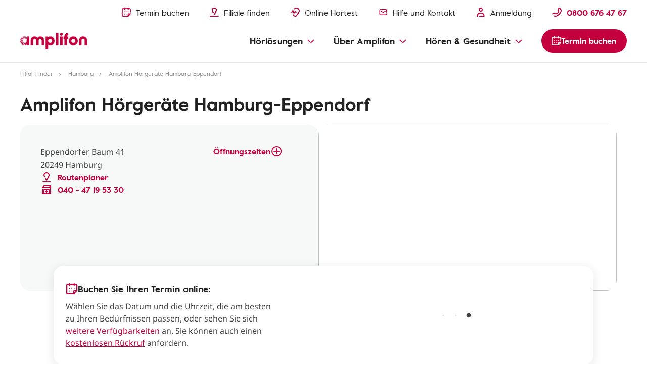

--- FILE ---
content_type: text/html
request_url: https://www.amplifon.com/de/filiale-finden/hoergeraete-hamburg/amplifon-hamburg-eppendorf-s622
body_size: 27038
content:
<!-- <sly data-sly-use.storeDetail="com.amplifon.aem.portalsite.core.sightly.StoreDetail"/> --><!doctype html>
<html lang="de" prefix="og: http://ogp.me/ns#" class="no-js">
 <head> 
  <!-- <sly data-sly-use.storeDetail="com.amplifon.aem.portalsite.core.sightly.StoreDetail"/> --> 
  <meta charset="utf-8"> 
  <meta http-equiv="X-UA-Compatible" content="IE=edge"> 
  <meta name="viewport" content="width=device-width, initial-scale=1"> 
  <link rel="shortcut icon" type="image/png" href="/etc/designs/amplifonsite/amplifon-emea/clientlib-amplifon-emea/img/amplifon/favicon.ico"> 
  <!-- SEO META --> 
  <!-- canonical --> 
  <link rel="canonical" href="https://www.amplifon.com/de/filiale-finden/hoergeraete-hamburg/amplifon-hamburg-eppendorf-s622"> 
  <meta name="description" content="Hörgeräte und Hörtests bei unseren Hörakustikern in Hamburg - Eppendorf, Eppendorfer Baum 41. "> 
  <meta name="google-site-verification" content="9h0WTjVbrIEoPRQqAz7eBAkMqDZq2GdIMUXf8JcOP98"> 
  <meta name="google-site-verification" content="nw3HKufTGeE9K5Y8QXWd6JwwpRLuNQM97NMPWzFraC8"> 
  <meta name="google-site-verification" content="T3IRTPheXxJ4y3brIynJCZadLux-y7dcXicr0JUNTig"> 
  <meta name="google-site-verification" content="RRW9WywY00_qqCe5D6DlTiHxFZpHFPqNMidXSVbtRhA"> 
  <title>Amplifon Hörgeräte Hamburg - Eppendorf | Amplifon Filiale</title> 
  <!-- OpenGraph - Twitter Social --> 
  <!-- OpenGraph Social --> 
  <meta name="og:title" content="Amplifon Hörgeräte Hamburg - Eppendorf | Amplifon Filiale"> 
  <meta name="og:description" content="Hörgeräte und Hörtests bei unseren Hörakustikern in Hamburg - Eppendorf, Eppendorfer Baum 41. "> 
  <meta property="og:locale" content="de_DE"> 
  <meta property="og:url" content="https://www.amplifon.com/de/filiale-finden/hoergeraete-hamburg/amplifon-hamburg-eppendorf-s622"> 
  <meta property="og:type" content="website"> 
  <!-- OG Image - Social --> 
  <meta property="og:image" content="https://www.amplifon.com/content/dam/content-factory/photos/Store/outside/de/FG%20Hellersdorf-2.jpg"> 
  <meta property="og:image:type" content="image/jpeg"> 
  <!-- END OG Image - Social --> 
  <meta property="og:site_name" content="Amplifon"> 
  <!--END OpenGraph - Social --> 
  <!-- Twitter Social --> 
  <meta name="twitter:title" content="Amplifon Hörgeräte Hamburg - Eppendorf | Amplifon Filiale"> 
  <meta name="twitter:description" content="Hörgeräte und Hörtests bei unseren Hörakustikern in Hamburg - Eppendorf, Eppendorfer Baum 41. "> 
  <meta name="twitter:card" content="summary"> 
  <!-- Twitter Image - Social --> 
  <meta name="twitter:image" content="https://www.amplifon.com/content/dam/content-factory/photos/Store/outside/de/FG%20Hellersdorf-2.jpg/_jcr_content/renditions/cq5dam.web.2048.2048.jpeg"> 
  <!--END Twitter Image - Social --> 
  <meta name="dataLayerModel" content="{&quot;digitalData&quot;:{&quot;pageInstanceID&quot;:&quot;Store Detail-Production&quot;,&quot;page&quot;:{&quot;pageInfo&quot;:{&quot;pageID&quot;:&quot;&quot;,&quot;pageName&quot;:&quot;Store Locator:Store Detail&quot;,&quot;variant&quot;:&quot;0&quot;,&quot;version&quot;:&quot;1544005647934&quot;,&quot;breadcrumbs&quot;:[&quot;de&quot;,&quot;Store Locator&quot;,&quot;Store Detail&quot;],&quot;language&quot;:&quot;de_DE&quot;,&quot;geoRegion&quot;:&quot;de&quot;,&quot;aamEnv&quot;:&quot;Publish&quot;},&quot;category&quot;:{&quot;primaryCategory&quot;:&quot;Store Locator&quot;,&quot;subCategory1&quot;:&quot;Store Detail&quot;,&quot;subCategory2&quot;:&quot;&quot;,&quot;subCategory3&quot;:&quot;&quot;},&quot;attributes&quot;:{&quot;pageComponents&quot;:&quot;page-store-detail,H15,H17,H18,H20,H21,H22,H24,H16,H231,H60,E22,E22,E88,E88,H65,E124,E123,E92,H136,E125,G9,H232&quot;}},&quot;event&quot;:[]},&quot;cfgNoView&quot;:&quot;true&quot;}"> 
  <meta name="scriptInclusion" content="true"> 
  <meta name="cfgNoView" content="true"> 
 </head> 
 <body class="" data-brand-name="AMP" data-brand-clientlib="https://www.amplifon.com/etc/designs/amplifonsite/amplifon-emea/clientlib-amplifon-emea/img/amplifon" data-clientlib="https://www.amplifon.com/etc/designs/amplifonsite/amplifon-emea/clientlib-amplifon-emea" data-error-timeout="30" data-error-popup-enabled="true" data-error-redirect="https://www.amplifon.com/de/" data-error-title="Ein Fehler ist aufgetreten" data-error-message="Wir entschuldigen uns für das Problem." data-error-contact-title="Benötigen Sie Unterstützung?" data-error-contact-description="Unsere Berater stehen Ihnen für Fragen gerne zur Verfügung." data-error-contact-phone-hint="Gratis anrufen" data-error-contact-phone="0800 676 47 67" data-error-contact-phone-color="Red" data-division-enabled="false" data-country-timezone="Europe/Berlin" data-google-maps-api-version="3.45" data-layer-inclusion="true" data-domain-site="amplifon.com" data-env-site="Production" data-my-amplifon-country="DE" data-symphony-olb="false"> 
  <link rel="stylesheet" href="/etc/designs/amplifonsite/amplifon-emea/clientlib-amplifon-emea-vendor.min.fc62dae60a1737f633f6b5f571b24046.css" type="text/css"> 
  <link rel="stylesheet" href="/etc/designs/amplifonsite/amplifon-emea/clientlib-amplifon-emea.min.9ff720073cb9450545e406c2faf39370.css" type="text/css"> 
  <link rel="stylesheet" href="/libs/dam/components/scene7/dynamicmedia/clientlibs/dynamicmedia.min.a97e0418f0d0d6fe2eea57c7dc5e8804.css" type="text/css"> 
  <script src="/libs/dam/components/scene7/common/clientlibs/viewer.min.78cc99cb08222001ca2bdf214cc2727b.js"></script> 
  <script src="/etc.clientlibs/clientlibs/granite/jquery.min.92fd0668cf5cf845b9c9e5ca11a36e86.js"></script> 
  <script src="/etc.clientlibs/clientlibs/granite/utils.min.899004cc02c33efc1f6694b1aee587fd.js"></script> 
  <script src="/libs/dam/components/scene7/dynamicmedia/clientlibs/dynamicmedia.min.e2b0f51383fb1e3c8201cf865e03b07b.js"></script> 
  <script src="/libs/dam/components/scene7/common/clientlibs/i18n.min.729cff467445a61264e4f0ffb2261059.js"></script> 
  <header> 
   <!-- SSI path="/content/amplifon-emea/de/de/_jcr_content/header.false.noolb.html" resourceType="/apps/amplifonsite/components/amplifon-emea/general/G1-header" --> 
   


	<div class="header   js-comp" data-component="headerNavigation">
		



<div class="logo-wrapper baa-cta-visible">
	<div class="container">
		<div class="grid-wrapper">
			<div class="main-logo">
				<!-- HOMEPAGE H1 -->
				
	    	    
	    	    
	    	    	<!-- TRADITIONAL LOGO -->
					
					

					
					
						
					
					<!-- ANOTHER ONES -->
	   	            <a class="logo-content" href="https://www.amplifon.com/de/" target="_self">
	   	                
							<img data-aem-asset-id="1ef7543c-998b-45d9-919c-2c3a11af5471" data-trackable="true" src="/content/dam/amplifon-emea/global/Icons/amplifon-logo@3x.png" alt="Amplifon Logo"/>
						
	   	                
	   	            </a>
   	            
			</div>
			
			
			
			
			<div class="icons-mask-mobile">
				
				
				<a href="https://www.amplifon.com/de/termin-vereinbaren" class="primary-item " target="_self">
					<img data-aem-asset-id="2a86697c-c1e1-4fec-89ce-89199fc76267" data-trackable="true" class="primary-icon" src="/content/dam/amplifon-emea/global/Icons/header/book-appointment-red-small.svg"/>
					<span class="desktop-label-menu">Termin buchen</span>
				</a>
				
				
				<a href="https://www.amplifon.com/de/filiale-finden" class="primary-item" target="_self">
					<img data-aem-asset-id="6b0f33a3-6d50-496b-ab44-a055d5cfdc08" data-trackable="true" class="primary-icon" src="/content/dam/amplifon-emea/global/Icons/header/find-store-red-small.svg"/>
					<span class="desktop-label-menu">Filiale finden</span>
				</a>
				
				
				
				<a href="https://www.amplifon.com/de/hoertest-online" class="primary-item" target="_self">
					<img data-aem-asset-id="c7792b6b-c0b1-41fc-a77f-a9c31acc3670" data-trackable="true" class="primary-icon" src="/content/dam/amplifon-emea/global/Icons/header/hearing-test-red-small.svg"/>
					<span class="desktop-label-menu">Online Hörtest</span>
				</a>
				
				
				
				<a href="https://www.amplifon.com/de/amplifon-versprechen/hoergeraete-versicherung-und-service/faq" class="primary-item primary-item" target="_self">
					<img data-aem-asset-id="fb5df71d-cc7f-4bbe-a392-10db8fa539f8" data-trackable="true" class="primary-icon" src="/content/dam/amplifon-emea/global/Icons/components-small-icons/email.svg"/>
					<span class="desktop-label-menu">Hilfe und Kontakt</span>
				</a>
				<!-- visualizzato SE > TABLET -->
				
				<a href="#" class="primary-item call-to-menu order-xs-first hidden-xs phone-item-red  order-xs-second">
						<i class="primary-icon def-tel-icon"></i>
						<img data-aem-asset-id="441cbe53-fcc1-4f0e-847a-90cb4e936308" data-trackable="true" class="primary-icon auth-icon" src="/content/dam/amplifon-emea/global/Icons/header/icon-phone-red.svg"/>
						
						<span class="mobile-label-menu">Gratis</span>
						<span class="call-number-item">0800 676 47 67</span>
				</a>
				<!-- visualizzato SE < TABLET -->
				
				
				<a href="https://www.amplifon.com/de/termin-vereinbaren" class="primary-item collapsed-header-cta order-xs-first" target="_self">
					<img data-aem-asset-id="2a86697c-c1e1-4fec-89ce-89199fc76267" data-trackable="true" class="primary-icon" src="/content/dam/amplifon-emea/global/Icons/header/book-appointment-red-small.svg"/>
					<span class="mobile-label-menu">Termin</span>
				</a>
				
				
				
				
				
				<a href="tel:0800%20676%2047%2067" class="primary-item call-to-menu hidden-sm order-xs-second">
					<img data-aem-asset-id="441cbe53-fcc1-4f0e-847a-90cb4e936308" data-trackable="true" class="primary-icon auth-icon" src="/content/dam/amplifon-emea/global/Icons/header/icon-phone-red.svg"/>
					<span class="mobile-label-menu">Gratis</span>
				</a> 
				<button class="primary-item cta-burger-menu order-xs-third">
					<i class="am-icon-burger-menu primary-icon"></i>
					<span class="mobile-label-menu">Menü</span>
				</button>
			</div>	
		</div>
	</div>
</div>
		



<div class="header-container">
	<div class="primary-fixed-menu ">
		<div class="container">
			<div class="grid-wrapper">
				<div class="primary-navigation">
					<div class="header-desktop-cta-nav">
					
				
					<a href="https://www.amplifon.com/de/termin-vereinbaren" class="primary-item " target="_self">
						<img data-aem-asset-id="2a86697c-c1e1-4fec-89ce-89199fc76267" data-trackable="true" class="primary-icon" src="/content/dam/amplifon-emea/global/Icons/header/book-appointment-red-small.svg"/>
						<span class="desktop-label-menu">Termin buchen</span>
					</a>
					
					
				
					<a href="https://www.amplifon.com/de/filiale-finden" class="primary-item" target="_self">
						<img data-aem-asset-id="6b0f33a3-6d50-496b-ab44-a055d5cfdc08" data-trackable="true" class="primary-icon" src="/content/dam/amplifon-emea/global/Icons/header/find-store-red-small.svg"/>
						<span class="desktop-label-menu">Filiale finden</span>
					</a>
					
					
				
					<!--INC1406926: fix 3rd Icon removed, empty square visible-->
					<a href="https://www.amplifon.com/de/hoertest-online" class="primary-item " target="_self">
						<img data-aem-asset-id="c7792b6b-c0b1-41fc-a77f-a9c31acc3670" data-trackable="true" class="primary-icon" src="/content/dam/amplifon-emea/global/Icons/header/hearing-test-red-small.svg"/>
						<span class="desktop-label-menu">Online Hörtest</span>
					</a>
					
					
				
					<a href="https://www.amplifon.com/de/amplifon-versprechen/hoergeraete-versicherung-und-service/faq" class="primary-item" target="_self">
						<img data-aem-asset-id="fb5df71d-cc7f-4bbe-a392-10db8fa539f8" data-trackable="true" class="primary-icon" src="/content/dam/amplifon-emea/global/Icons/components-small-icons/email.svg"/>
						<span class="desktop-label-menu">Hilfe und Kontakt</span>
					</a>
					</div>
					
                   <div class="header-mobile-box-buttons">
					
				
					<a href="https://www.amplifon.com/de/termin-vereinbaren" class="primary-item box-item" target="_self">
						<img data-aem-asset-id="2a86697c-c1e1-4fec-89ce-89199fc76267" data-trackable="true" class="primary-icon" src="/content/dam/amplifon-emea/global/Icons/header/book-appointment-red-small.svg"/>
						<span class="desktop-label-menu">Termin buchen</span>
					</a>
					
					
				
					<a href="https://www.amplifon.com/de/filiale-finden" class="primary-item box-item" target="_self">
						<img data-aem-asset-id="6b0f33a3-6d50-496b-ab44-a055d5cfdc08" data-trackable="true" class="primary-icon" src="/content/dam/amplifon-emea/global/Icons/header/find-store-red-small.svg"/>
						<span class="desktop-label-menu">Filiale finden</span>
					</a>
					
					
				
					<a href="https://www.amplifon.com/de/amplifon-versprechen/hoergeraete-versicherung-und-service/faq" class="primary-item  box-item" target="_self">
						<img data-aem-asset-id="fb5df71d-cc7f-4bbe-a392-10db8fa539f8" data-trackable="true" class="primary-icon" src="/content/dam/amplifon-emea/global/Icons/components-small-icons/email.svg"/>
						<span class="desktop-label-menu">Hilfe &amp; Kontakt</span>
					</a>
					
					
				
					
					</div>
					
					
	   				
	   					
						
						
											
						<a href="https://www.amplifon.com/de/my-amplifon" class="primary-item login-item not-logged">
							
		                    <img class="primary-icon" data-aem-asset-id="bc942b24-af54-4a60-b502-e8539a576270" data-trackable="true" src="/content/dam/amplifon-emea/global/Icons/header/icon-my-amplifon.svg"/>
		                    <span class="desktop-label-menu ">Anmeldung</span>
		                </a>
		                
						
						
						
		                
		                <a href="https://my.amplifon.com/de/" class="primary-item login-item logged">
		                	
		                    <img class="primary-icon isLogged" data-aem-asset-id="bc942b24-af54-4a60-b502-e8539a576270" data-trackable="true" src="/content/dam/amplifon-emea/global/Icons/header/icon-my-amplifon.svg"/>
		                    <span class="desktop-label-menu isLogged">Abmelden</span>
		                </a>
   					
   					
   					
					
	                <div class="primary-item phone-number-baa-cta ">
	                    <img data-trackable="true" class="primary-icon" src="/content/dam/amplifon-emea/global/Icons/header/icon-phone-red.svg"/>
	                    <span class="phone-number-item phone-item-red">0800 676 47 67</span>
	                </div>
					
					
					<!-- <a href="tel:0800 676 47 67" class="primary-item call-to-menu phone-item-red   order-xs-second">
						<i class="primary-icon def-tel-icon"></i>
						<img data-aem-asset-id="441cbe53-fcc1-4f0e-847a-90cb4e936308" data-trackable="true" class="primary-icon auth-icon" src="/content/dam/amplifon-emea/global/Icons/header/icon-phone-red.svg">
						<span class="desktop-label-menu">Kostenlos anrufen</span>
						<span data-sly-test="false" class="mobile-label-menu">Termin</span>
						<span data-sly-test="true" class="mobile-label-menu">Gratis</span>
						<span class="call-number-item">0800 676 47 67</span>
					</a> -->
					
					<button class="primary-item cta-burger-menu order-xs-third">
						<i class="am-icon-burger-menu primary-icon"></i>
						<span class="mobile-label-menu">Menü</span>
					</button>
					 
				</div>
			</div>
		</div>
	</div>
	<div class="navigation-background"></div>
	<div class="navigation-menu-main baa-cta-visible">
		<div class="container">
			<div class="grid-wrapper">
				<div class="navigation-menu-wrapper">
					<nav class="main-navigation">
						<ul class="main-level-navigation">
							<i class="am-icon-close second-level-icon-close"></i>
							<li data-analytics-section-position="0" class="main-level-item">
								<span class="main-level-label main-level-label-mobile-active">Zurück</span>
								<span class="main-level-label">Hörlösungen</span>
								<i class="am-icon-dropdown-down-red main-level-icon"></i>
								<div class="second-level-main">
									<div class="second-level-item">
                                              
										
										
				
										<a data-analytics-item-row="0" data-analytics-destination-page-title="Hearing Aids" href="https://www.amplifon.com/de/hoergeraete" target="_self" class="second-level-label">Hörgeräte</a>
										<ul class="third-level-menu">
                                               <li class="third-level-item third-level-item-overview">
                                                   <a data-analytics-item-row="0" data-analytics-destination-page-title="Hearing Aids" href="https://www.amplifon.com/de/hoergeraete" target="_self" class="third-level-link">Überblick</a>
                                               </li>
                                               
											    <li class="third-level-item">
                                                          
											    	
													
				
											    	<a data-analytics-item-row="1" data-analytics-destination-page-title="Latest Hearing Aids" href="https://www.amplifon.com/de/hoergeraete/die-neuesten-hoergeraete" target="_self" class="third-level-link">Aktuelles</a>
                                                   </li>
                                               
											    <li class="third-level-item">
                                                          
											    	
													
				
											    	<a data-analytics-item-row="2" data-analytics-destination-page-title="Amplifon Hearing Aids" href="https://www.amplifon.com/de/hoergeraete/amplifon-auswahl" target="_self" class="third-level-link">Hörgeräte Eigenschaften</a>
                                                   </li>
                                               
											    <li class="third-level-item">
                                                          
											    	
													
				
											    	<a data-analytics-item-row="3" data-analytics-destination-page-title="Form Factors" href="https://www.amplifon.com/de/hoergeraete/modelle" target="_self" class="third-level-link">Hörgeräte Typen</a>
                                                   </li>
                                               
											    <li class="third-level-item">
                                                          
											    	
													
				
											    	<a data-analytics-item-row="4" data-analytics-destination-page-title="Hearing Aids For Children" href="https://www.amplifon.com/de/hoergeraete/hoergeraete-fuer-kinder" target="_self" class="third-level-link">Hörgeräte für Kinder</a>
                                                   </li>
                                               
											    <li class="third-level-item">
                                                          
											    	
													
				
											    	<a data-analytics-item-row="5" data-analytics-destination-page-title="Hearing Aid Accessories" href="https://www.amplifon.com/de/hoergeraete/zubehoer" target="_self" class="third-level-link">Hörgeräte Zubehör</a>
                                                   </li>
                                               
											    <li class="third-level-item">
                                                          
											    	
													
				
											    	<a data-analytics-item-row="6" data-analytics-destination-page-title="Technology" href="https://www.amplifon.com/de/hoergeraete/technologie" target="_self" class="third-level-link">Hörgeräte Technologie</a>
                                                   </li>
                                               
											    <li class="third-level-item">
                                                          
											    	
													
				
											    	<a data-analytics-item-row="7" data-analytics-destination-page-title="Maintenance" href="https://www.amplifon.com/de/hoergeraete/instandhaltung" target="_self" class="third-level-link">Hörgeräte Instandhaltung</a>
                                                   </li>
                                               
											    <li class="third-level-item">
                                                          
											    	
													
				
											    	<a data-analytics-item-row="8" data-analytics-destination-page-title="Costs" href="https://www.amplifon.com/de/hoergeraete/preise" target="_self" class="third-level-link">Hörgeräte Preise</a>
                                                   </li>
                                               
											    <li class="third-level-item">
                                                          
											    	
													
				
											    	<a data-analytics-item-row="9" data-analytics-destination-page-title="Financing" href="https://www.amplifon.com/de/hoergeraete/preise/finanzierung" target="_self" class="third-level-link">Hörgeräte Finanzierung</a>
                                                   </li>
                                               
										</ul>
									</div>
									<div class="second-level-item">
                                              
										
										
				
										<a data-analytics-item-row="0" data-analytics-destination-page-title="Phones And Other Devices" href="https://www.amplifon.com/de/telefone-und-andere-geraete" target="_self" class="second-level-label">Telefone und andere Geräte</a>
										<ul class="third-level-menu">
											<li class="third-level-item third-level-item-overview">
												<a data-analytics-item-row="0" data-analytics-destination-page-title="Phones And Other Devices" href="https://www.amplifon.com/de/telefone-und-andere-geraete" target="_self" class="third-level-link">Überblick</a>
											</li>
											
												<li class="third-level-item">
                                                          
											    	
													
				
											    	<a data-analytics-item-row="1" data-analytics-destination-page-title="Phones" href="https://www.amplifon.com/de/telefone-und-andere-geraete/telefone-und-handys" target="_self" class="third-level-link">Telefon und Handys</a>
                                                   </li>
											
												<li class="third-level-item">
                                                          
											    	
													
				
											    	<a data-analytics-item-row="2" data-analytics-destination-page-title="Clocks And Alarms " href="https://www.amplifon.com/de/telefone-und-andere-geraete/wecker-und-signalanlagen" target="_self" class="third-level-link">Wecker und Signalanlagen</a>
                                                   </li>
											
												<li class="third-level-item">
                                                          
											    	
													
				
											    	<a data-analytics-item-row="3" data-analytics-destination-page-title="TV And MP3 Accessories" href="https://www.amplifon.com/de/telefone-und-andere-geraete/tv-und-mp3-zubehoer" target="_self" class="third-level-link">Musik und TV Zubehör</a>
                                                   </li>
											
												<li class="third-level-item">
                                                          
											    	
													
				
											    	<a data-analytics-item-row="4" data-analytics-destination-page-title="Security Systems" href="https://www.amplifon.com/de/telefone-und-andere-geraete/sicherheitssysteme" target="_self" class="third-level-link">Sicherheitssysteme</a>
                                                   </li>
											
												<li class="third-level-item">
                                                          
											    	
													
				
											    	<a data-analytics-item-row="5" href="https://www.amplifon.com/de/amplifon-app" target="_self" class="third-level-link">Amplifon App</a>
                                                   </li>
											
												<li class="third-level-item">
                                                          
											    	
													
				
											    	<a data-analytics-item-row="6" data-analytics-destination-page-title="Listen Responsibly App" href="https://www.amplifon.com/de/listen-responsibly" target="_self" class="third-level-link">Listen Responsibly App</a>
                                                   </li>
											
										</ul>
									</div>
									<div class="second-level-item">
                                              
										
										
				
										<a data-analytics-item-row="0" data-analytics-destination-page-title="Hearing Protection" href="https://www.amplifon.com/de/gehoerschutz" target="_self" class="second-level-label">Gehörschutz</a>
										<ul class="third-level-menu">
											<li class="third-level-item third-level-item-overview">
												<a data-analytics-item-row="0" data-analytics-destination-page-title="Hearing Protection" href="https://www.amplifon.com/de/gehoerschutz" target="_self" class="third-level-link">Überblick</a>
											</li>
											
												<li class="third-level-item">
                                                          
											    	
													
				
											    	<a data-analytics-item-row="1" data-analytics-destination-page-title="Custom-made Earplugs" href="https://www.amplifon.com/de/gehoerschutz/individuell-angepasst" target="_self" class="third-level-link">Individuell angepasster Gehörschutz</a>
                                                   </li>
											
												<li class="third-level-item">
                                                          
											    	
													
				
											    	<a data-analytics-item-row="2" data-analytics-destination-page-title="Sleeping Earplugs Page" href="https://www.amplifon.com/de/gehoerschutz/ohrstoepsel-schlafen" target="_self" class="third-level-link">Ohrstöpsel Schlafen</a>
                                                   </li>
											
												<li class="third-level-item">
                                                          
											    	
													
				
											    	<a data-analytics-item-row="3" data-analytics-destination-page-title="Swimming Earplugs Page" href="https://www.amplifon.com/de/gehoerschutz/ohrstoepsel-schwimmen" target="_self" class="third-level-link">Ohrstöpsel Schwimmen</a>
                                                   </li>
											
												<li class="third-level-item">
                                                          
											    	
													
				
											    	<a data-analytics-item-row="4" data-analytics-destination-page-title="Shooting And Hunting Earplugs Page" href="https://www.amplifon.com/de/gehoerschutz/gehoerschutz-schiessen-und-jagd" target="_self" class="third-level-link">Gehörschutz Schießen &amp; Jagd</a>
                                                   </li>
											
												<li class="third-level-item">
                                                          
											    	
													
				
											    	<a data-analytics-item-row="5" data-analytics-destination-page-title="Hearing Protection For Aircraft/Mountains" href="https://www.amplifon.com/de/gehoerschutz/ohrstoepsel-fliegen" target="_self" class="third-level-link">Gehörschutz für Flugzeuge/ Berge</a>
                                                   </li>
											
												<li class="third-level-item">
                                                          
											    	
													
				
											    	<a data-analytics-item-row="6" data-analytics-destination-page-title="Musician Earplugs Page" href="https://www.amplifon.com/de/gehoerschutz/gehoerschutz-fuer-musiker" target="_self" class="third-level-link">Gehörschutz für Musiker</a>
                                                   </li>
											
												<li class="third-level-item">
                                                          
											    	
													
				
											    	<a data-analytics-item-row="7" data-analytics-destination-page-title="Hearing Protection for Bikers" href="https://www.amplifon.com/de/gehoerschutz/motorrad" target="_self" class="third-level-link">Gehörschutz für Motorradfahrer </a>
                                                   </li>
											
												<li class="third-level-item">
                                                          
											    	
													
				
											    	<a data-analytics-item-row="8" data-analytics-destination-page-title="Hearing protection for work" href="https://www.amplifon.com/de/gehoerschutz/fuer-die-arbeit-und-gegen-laerm" target="_self" class="third-level-link">Gehörschutz für Unternehmen</a>
                                                   </li>
											
										</ul>
									</div>
									
									
									
									

								</div>
							</li>
							<li data-analytics-section-position="1" class="main-level-item">
								<span class="main-level-label main-level-label-mobile-active">Zurück</span>
								<span class="main-level-label">Über Amplifon</span>
								<i class="am-icon-dropdown-down-red main-level-icon"></i>
								<div class="second-level-main">
									<div class="second-level-item">
                                              
										
										
				
										<a data-analytics-item-row="0" data-analytics-destination-page-title="About Us" href="https://www.amplifon.com/de/amplifon-versprechen/expertise-und-unsere-hoerakustiker/ueber-uns" target="_self" class="second-level-label">Amplifon von A bis Z</a>
										<ul class="third-level-menu">
											<li class="third-level-item third-level-item-overview">
												<a data-analytics-item-row="0" data-analytics-destination-page-title="About Us" href="https://www.amplifon.com/de/amplifon-versprechen/expertise-und-unsere-hoerakustiker/ueber-uns" target="_self" class="third-level-link">Überblick</a>
											</li>
											
												<li class="third-level-item">
                                                          
													
													
				
													<a data-analytics-item-row="1" data-analytics-destination-page-title="Amplifon History + A. In The World" href="https://www.amplifon.com/de/amplifon-versprechen/expertise-und-unsere-hoerakustiker/amplifon-geschichte" target="_self" class="third-level-link">Amplifon Geschichte</a>
												</li>
											
												<li class="third-level-item">
                                                          
													
													
				
													<a data-analytics-item-row="2" data-analytics-destination-page-title="Amplifon Experience And Our Specialists" href="https://www.amplifon.com/de/amplifon-versprechen/expertise-und-unsere-hoerakustiker/ueber-uns/hoergeraete-service" target="_self" class="third-level-link">Amplifon Hörgeräte Service</a>
												</li>
											
												<li class="third-level-item">
                                                          
													
													
				
													<a data-analytics-item-row="3" data-analytics-destination-page-title="Store Locator" href="https://www.amplifon.com/de/filiale-finden" target="_self" class="third-level-link">Amplifon Filialen in Ihrer Nähe</a>
												</li>
											
												<li class="third-level-item">
                                                          
													
													
				
													<a data-analytics-item-row="4" data-analytics-destination-page-title="Listening To The New Generation" href="https://www.amplifon.com/de/amplifon-versprechen/expertise-und-unsere-hoerakustiker/die-neue-hoergeneration" target="_self" class="third-level-link">Die neue Hörgeneration</a>
												</li>
											
												<li class="third-level-item">
                                                          
													
													
				
													<a data-analytics-item-row="5" data-analytics-destination-page-title="Magazine" href="https://www.amplifon.com/de/amplifon-blog" target="_self" class="third-level-link">News &amp; Blog</a>
												</li>
											
												<li class="third-level-item">
                                                          
													
													
				
													<a data-analytics-item-row="6" data-analytics-destination-page-title="Contact Us" href="https://www.amplifon.com/de/kontaktformular" target="_self" class="third-level-link">Kontakt</a>
												</li>
											
												<li class="third-level-item">
                                                          
													
													
				
													<a data-analytics-item-row="7" data-analytics-destination-page-title="Presse " href="https://www.amplifon.com/de/presse" target="_self" class="third-level-link">Presse</a>
												</li>
											
										</ul>
									</div>
									<div class="second-level-item">
                                              
										
										
				
										<a data-analytics-item-row="0" data-analytics-destination-page-title="DE - Amplifon Way " href="https://www.amplifon.com/de/amplifon-versprechen" target="_self" class="second-level-label">Das Amplifon Versprechen</a>
										<ul class="third-level-menu">
											<li class="third-level-item third-level-item-overview">
												<a data-analytics-item-row="0" data-analytics-destination-page-title="DE - Amplifon Way " href="https://www.amplifon.com/de/amplifon-versprechen" target="_self" class="third-level-link">Das Amplifon Versprechen</a>
											</li>
											
												<li class="third-level-item">
                                                          
													
													
				
													<a data-analytics-item-row="1" data-analytics-destination-page-title="What To Expect" href="https://www.amplifon.com/de/amplifon-angebote-und-leistungen" target="_self" class="third-level-link">Angebote &amp; Service</a>
												</li>
											
												<li class="third-level-item">
                                                          
													
													
				
													<a data-analytics-item-row="2" data-analytics-destination-page-title="Free Hearing Test" href="https://www.amplifon.com/de/amplifon-versprechen/hoertest-amplifon-360/kostenloser-hoertest" target="_self" class="third-level-link">Kostenloser Hörtest</a>
												</li>
											
												<li class="third-level-item">
                                                          
													
													
				
													<a data-analytics-item-row="3" data-analytics-destination-page-title="Free Trial" href="https://www.amplifon.com/de/amplifon-versprechen/hoertest-amplifon-360/hoergeraete-kostenlos-testen" target="_self" class="third-level-link">Kostenloses Probetragen</a>
												</li>
											
												<li class="third-level-item">
                                                          
													
													
				
													<a data-analytics-item-row="4" data-analytics-destination-page-title="Kennelernpaket" href="https://www.amplifon.com/de/amplifon-versprechen/hoergeraete-und-lifestyle/amplifon-kennenlernpaket" target="_self" class="third-level-link">Amplifon Kennenlern-Paket</a>
												</li>
											
												<li class="third-level-item">
                                                          
													
													
				
													<a data-analytics-item-row="5" data-analytics-destination-page-title="Home Services" href="https://www.amplifon.com/de/amplifon-versprechen/hoertest-amplifon-360/amplifon-zuhause" target="_self" class="third-level-link">Amplifon Zuhause</a>
												</li>
											
												<li class="third-level-item">
                                                          
													
													
				
													<a data-analytics-item-row="6" data-analytics-destination-page-title="Offers" href="https://www.amplifon.com/de/hoergeraete/preise/hoergeraete-angebote" target="_self" class="third-level-link">Hörgeräte Angebote</a>
												</li>
											
												<li class="third-level-item">
                                                          
													
													
				
													<a data-analytics-item-row="7" data-analytics-destination-page-title="Servicecards" href="https://www.amplifon.com/de/amplifon-versprechen/hoergeraete-versicherung-und-service/servicekarten" target="_self" class="third-level-link">Servicekarten</a>
												</li>
											
												<li class="third-level-item">
                                                          
													
													
				
													<a data-analytics-item-row="8" data-analytics-destination-page-title="Private Krankenkassen" href="https://www.amplifon.com/de/hoergeraete/preise/krankenkasse-und-kostenuebernahme/kooperationen-mit-privaten-krankenkassen" target="_self" class="third-level-link">Private Krankenversicherung</a>
												</li>
											
												<li class="third-level-item">
                                                          
													
													
				
													<a data-analytics-item-row="9" data-analytics-destination-page-title="FAQs" href="https://www.amplifon.com/de/amplifon-versprechen/hoergeraete-versicherung-und-service/faq" target="_self" class="third-level-link">FAQs</a>
												</li>
											
												<li class="third-level-item">
                                                          
													
													
				
													<a data-analytics-item-row="10" data-analytics-destination-page-title="Payback Partnership" href="https://www.amplifon.com/de/hoergeraete/preise/hoergeraete-angebote/payback-partner" target="_self" class="third-level-link">PAYBACK Punkte</a>
												</li>
											
										</ul>
									</div>
									<div class="second-level-item">
                                              
										
										
				
										<a data-analytics-item-row="0" data-analytics-destination-page-title="Aftersales" href="https://www.amplifon.com/de/amplifon-versprechen/hoergeraete-versicherung-und-service" target="_self" class="second-level-label">Nach dem Hörgerätekauf</a>
										<ul class="third-level-menu">
											<li class="third-level-item third-level-item-overview">
												<a data-analytics-item-row="0" data-analytics-destination-page-title="Aftersales" href="https://www.amplifon.com/de/amplifon-versprechen/hoergeraete-versicherung-und-service" target="_self" class="third-level-link">Überblick</a>
											</li>
											
												<li class="third-level-item">
                                                          
													
													
				
													<a data-analytics-item-row="1" data-analytics-destination-page-title="Hearing Aid Adjustment" href="https://www.amplifon.com/de/amplifon-versprechen/hoergeraete-und-lifestyle/hoergeraete-anpassen" target="_self" class="third-level-link">Anpassung der Hörgeräte</a>
												</li>
											
												<li class="third-level-item">
                                                          
													
													
				
													<a data-analytics-item-row="2" data-analytics-destination-page-title="Upgrade Your Hearing aid" href="https://www.amplifon.com/de/amplifon-versprechen/hoergeraete-versicherung-und-service/hoergeraete-aktualisieren" target="_self" class="third-level-link">Hörgeräte Aufwertung</a>
												</li>
											
												<li class="third-level-item">
                                                          
													
													
				
													<a data-analytics-item-row="3" data-analytics-destination-page-title="Amplifon weiterempfehlen" href="https://www.amplifon.com/de/hoergeraete/preise/hoergeraete-angebote/amplifon-weiterempfehlen" target="_self" class="third-level-link">Amplifon weiterempfehlen</a>
												</li>
											
										</ul>
									</div>
									
										
									
								</div>
								
							</li>
							<li data-analytics-section-position="2" class="main-level-item">
								<span class="main-level-label main-level-label-mobile-active">Zurück</span>
								<span class="main-level-label">Hören &amp; Gesundheit</span>
								<i class="am-icon-dropdown-down-red main-level-icon"></i>
								<div class="second-level-main">
									<div class="second-level-item">
                                              
										
										
				
										<a data-analytics-item-row="0" data-analytics-destination-page-title="Hörverlust erkennen" href="https://www.amplifon.com/de/hoerverlust-erkennen" target="_self" class="second-level-label">Hörverlust erkennen</a>
										<ul class="third-level-menu">
											<li class="third-level-item third-level-item-overview">
												<a data-analytics-item-row="0" data-analytics-destination-page-title="Hörverlust erkennen" href="https://www.amplifon.com/de/hoerverlust-erkennen" target="_self" class="third-level-link">Überblick</a>
											</li>
											
												<li class="third-level-item">
                                                          
													
													
				
													<a data-analytics-item-row="1" data-analytics-destination-page-title="Menschlicher Hörbereich" href="https://www.amplifon.com/de/hoerverlust-erkennen/wie-funktioniert-hoeren" target="_self" class="third-level-link">Rund ums Hören</a>
												</li>
											
												<li class="third-level-item">
                                                          
													
													
				
													<a data-analytics-item-row="2" data-analytics-destination-page-title="Hörverlust-Folgen" href="https://www.amplifon.com/de/hoerverlust-erkennen/folgen-von-hoerverlust" target="_self" class="third-level-link">Folgen von Hörverlust</a>
												</li>
											
												<li class="third-level-item">
                                                          
													
													
				
													<a data-analytics-item-row="3" data-analytics-destination-page-title="Hörverlust Anzeichen" href="https://www.amplifon.com/de/hoerverlust-erkennen/anzeichen-von-hoerverlust" target="_self" class="third-level-link">Hörprobleme erkennen</a>
												</li>
											
												<li class="third-level-item">
                                                          
													
													
				
													<a data-analytics-item-row="4" data-analytics-destination-page-title="Hörminderung Ursachen" href="https://www.amplifon.com/de/hoerverlust-erkennen/ursachen-und-arten-hoerminderung" target="_self" class="third-level-link">Ursachen und Arten von Hörminderung</a>
												</li>
											
												<li class="third-level-item">
                                                          
													
													
				
													<a data-analytics-item-row="5" data-analytics-destination-page-title="Hörverlust Vorsorge" href="https://www.amplifon.com/de/hoerverlust-erkennen/hoerverlust-vorbeugen-und-vorsorge" target="_self" class="third-level-link">Schwerhörigkeit vorbeugen</a>
												</li>
											
												<li class="third-level-item">
                                                          
													
													
				
													<a data-analytics-item-row="6" data-analytics-destination-page-title="Hörverlust bei Kindern" href="https://www.amplifon.com/de/hoerverlust-erkennen/schwerhoerigkeit-bei-kindern" target="_self" class="third-level-link">Hörverlust bei Kindern</a>
												</li>
											
												<li class="third-level-item">
                                                          
													
													
				
													<a data-analytics-item-row="7" data-analytics-destination-page-title="Altersschwerhörigkeit" href="https://www.amplifon.com/de/hoerverlust-erkennen/altersschwerhoerigkeit" target="_self" class="third-level-link">Altersschwerhörigkeit</a>
												</li>
											
												<li class="third-level-item">
                                                          
													
													
				
													<a data-analytics-item-row="8" data-analytics-destination-page-title="Glossary" href="https://www.amplifon.com/de/glossar" target="_self" class="third-level-link">Amplifon Glossar</a>
												</li>
											
												<li class="third-level-item">
                                                          
													
													
				
													<a data-analytics-item-row="9" data-analytics-destination-page-title="New OHT True tone " href="https://www.amplifon.com/de/hoertest-online" target="_self" class="third-level-link">Online Hörtest kostenlos </a>
												</li>
											
												<li class="third-level-item">
                                                          
													
													
				
													<a data-analytics-item-row="10" data-analytics-destination-page-title="Amplifon Hoermobil" href="https://www.amplifon.com/de/amplifon-versprechen/expertise-und-unsere-hoerakustiker/ueber-uns/amplifon-hoermobil" target="_self" class="third-level-link">Amplifon Hörmobil</a>
												</li>
											
										</ul>
									</div>
									<div class="second-level-item">
                                              
										
										
				
										<a data-analytics-item-row="0" data-analytics-destination-page-title="Living With Hearing Aids" href="https://www.amplifon.com/de/hoergeraete/leben-mit-hoergeraeten" target="_self" class="second-level-label">Leben mit Hörgeräten</a>
										<ul class="third-level-menu">
											<li class="third-level-item third-level-item-overview">
												<a data-analytics-item-row="0" data-analytics-destination-page-title="Living With Hearing Aids" href="https://www.amplifon.com/de/hoergeraete/leben-mit-hoergeraeten" target="_self" class="third-level-link">Überblick</a>
											</li>
											
												<li class="third-level-item">
                                                          
													
													
				
													<a data-analytics-item-row="1" data-analytics-destination-page-title="How to get used to hearing aids" href="https://www.amplifon.com/de/hoergeraete/leben-mit-hoergeraeten/erste-tage-hoergeraet/hoergeraet-gewoehnung" target="_self" class="third-level-link">Hörgerät-Gewöhnung</a>
												</li>
											
												<li class="third-level-item">
                                                          
													
													
				
													<a data-analytics-item-row="2" data-analytics-destination-page-title="Hearing Aids Maintainance" href="https://www.amplifon.com/de/hoergeraete/instandhaltung/hoergeraete-pflege-und-wartung" target="_self" class="third-level-link">Hörgeräte Pflege und Wartung</a>
												</li>
											
												<li class="third-level-item">
                                                          
													
													
				
													<a data-analytics-item-row="3" data-analytics-destination-page-title="How To Keep Your HA Clean" href="https://www.amplifon.com/de/hoergeraete/instandhaltung/hoergeraete-pflege-und-wartung/hoergeraete-reinigen-tipps" target="_self" class="third-level-link">Hörgeräte Reinigung</a>
												</li>
											
												<li class="third-level-item">
                                                          
													
													
				
													<a data-analytics-item-row="4" data-analytics-destination-page-title="Travelling" href="https://www.amplifon.com/de/hoergeraete/leben-mit-hoergeraeten/haeufig-gestellte-fragen-zu-hoergeraeten/reisen-mit-hoergeraet" target="_self" class="third-level-link">Reisen mit Hörgerät</a>
												</li>
											
												<li class="third-level-item">
                                                          
													
													
				
													<a data-analytics-item-row="5" data-analytics-destination-page-title="Excercises" href="https://www.amplifon.com/de/hoergeraete/leben-mit-hoergeraeten/haeufig-gestellte-fragen-zu-hoergeraeten/hoertraining" target="_self" class="third-level-link">Hörtraining</a>
												</li>
											
												<li class="third-level-item">
                                                          
													
													
				
													<a data-analytics-item-row="6" data-analytics-destination-page-title="Routine Check-Ups" href="https://www.amplifon.com/de/hoergeraete/instandhaltung/tipps-fuer-optimale-wartung/hoergeraete-check-up" target="_self" class="third-level-link">Hörgeräte Check</a>
												</li>
											
												<li class="third-level-item">
                                                          
													
													
				
													<a data-analytics-item-row="7" href="https://www.amplifon.com/de/hoergeraete/leben-mit-hoergeraeten/erfahrungsberichte" target="_self" class="third-level-link">Kundengeschichten</a>
												</li>
											
										</ul>
									</div>
									<div class="second-level-item">
                                              
										
										
				
										<a data-analytics-item-row="0" data-analytics-destination-page-title="Diseases And Symptoms" href="https://www.amplifon.com/de/ohrenkrankheiten" target="_self" class="second-level-label">Ohrenkrankheiten</a>
										<ul class="third-level-menu">
											<li class="third-level-item third-level-item-overview">
												<a data-analytics-item-row="0" data-analytics-destination-page-title="Diseases And Symptoms" href="https://www.amplifon.com/de/ohrenkrankheiten" target="_self" class="third-level-link">Überblick</a>
											</li>
											
												<li class="third-level-item">
                                                          
													
													
				
													<a data-analytics-item-row="1" data-analytics-destination-page-title="Tinnitus" href="https://www.amplifon.com/de/ohrenkrankheiten/tinnitus" target="_self" class="third-level-link">Tinnitus</a>
												</li>
											
												<li class="third-level-item">
                                                          
													
													
				
													<a data-analytics-item-row="2" data-analytics-destination-page-title="Labyrinthitis" href="https://www.amplifon.com/de/ohrenkrankheiten/gleichgewichtsstoerungen/labyrinthitis" target="_self" class="third-level-link">Labyrinthitis</a>
												</li>
											
												<li class="third-level-item">
                                                          
													
													
				
													<a data-analytics-item-row="3" data-analytics-destination-page-title="Otitis" href="https://www.amplifon.com/de/ohrenkrankheiten/mittelohrentzuendung" target="_self" class="third-level-link">Mittelohrentzündung</a>
												</li>
											
												<li class="third-level-item">
                                                          
													
													
				
													<a data-analytics-item-row="4" data-analytics-destination-page-title="Hypoacusis" href="https://www.amplifon.com/de/ohrenkrankheiten/hoerstoerungen/hypakusis" target="_self" class="third-level-link">Hypakusis</a>
												</li>
											
												<li class="third-level-item">
                                                          
													
													
				
													<a data-analytics-item-row="5" data-analytics-destination-page-title="Anacusis" href="https://www.amplifon.com/de/ohrenkrankheiten/hoerstoerungen/anakusis" target="_self" class="third-level-link">Anakusis</a>
												</li>
											
												<li class="third-level-item">
                                                          
													
													
				
													<a data-analytics-item-row="6" data-analytics-destination-page-title="Injuries And Sudden Hearing Loss" href="https://www.amplifon.com/de/ohrenkrankheiten/hoerstoerungen/hoersturz" target="_self" class="third-level-link">Hörsturz</a>
												</li>
											
												<li class="third-level-item">
                                                          
													
													
				
													<a data-analytics-item-row="7" data-analytics-destination-page-title="Age Related Diseases" href="https://www.amplifon.com/de/ohrenkrankheiten/hoerstoerungen/krankheiten-und-schwerhoerigkeit-im-alter" target="_self" class="third-level-link">Ohrenerkrankung im Alter</a>
												</li>
											
												<li class="third-level-item">
                                                          
													
													
				
													<a data-analytics-item-row="8" data-analytics-destination-page-title="Children Diseases" href="https://www.amplifon.com/de/ohrenkrankheiten/andere-ohrerkrankungen/paedakustik" target="_self" class="third-level-link">Pädakustik</a>
												</li>
											
												<li class="third-level-item">
                                                          
													
													
				
													<a data-analytics-item-row="9" data-analytics-destination-page-title="Seasonal Issues" href="https://www.amplifon.com/de/ohrenkrankheiten/andere-ohrerkrankungen/saisonale-ohrenkrankheiten" target="_self" class="third-level-link">Saisonale Ohrenkrankheiten</a>
												</li>
											
												<li class="third-level-item">
                                                          
													
													
				
													<a data-analytics-item-row="10" href="https://www.amplifon.com/de/ohrenkrankheiten/andere-ohrenkrankheiten" target="_self" class="third-level-link">Andere Ohrenerkrankungen</a>
												</li>
											
										</ul>
									</div>
									
									
									
									
								</div>
							</li>
						</ul>
					</nav>
						
						
						
						<a href="https://www.amplifon.com/de/termin-vereinbaren" class="btn btn-pad red-btn--fill baa-cta-wrapper">
		                    <img loading="lazy" data-aem-asset-id="413616f5-68db-4532-9d3b-c7ebe637a7c4" data-trackable="true" class="baa-cta-icon" src="/content/dam/content-factory/photos/icons/calendar_icon.png"/>
		                    <span class="baa-cta-label">Termin buchen</span>
	               		</a>
				</div>
			</div>
		</div>
	</div>
</div>
		<div class="overlay-opened-menu"></div>
	</div>
	<div class="modal fade navigator-modal" tabindex="-1" role="dialog" id="headerModal">
	<div class="modal-dialog" role="document">
		<div class="modal-content">
			<div class="modal-header">
				<p class="modal-title">Nehmen Sie jederzeit Kontakt zu uns auf.</p>
				<button class="btn-close-modal" type="button" data-dismiss="modal" aria-label="Close">
					<span aria-hidden="true" class="icon-close"></span>
				</button>
			</div>
			<div class="modal-body phone-item-red">
				<p class="simple-text">Rufen Sie uns kostenlos an oder besuchen Sie uns.</p>
				<span class="phone-title">Kostenlos anrufen</span>
				<span x-ms-format-detection="none" class="green-phone-number">0800 676 47 67</span>
			</div>
			<div class="modal-footer">
				<p class="modal-footer-text">Filiale in Ihrer Nähe finden und Termin vereinbaren</p>
				
				
				
				
				
					
				<a href="https://www.amplifon.com/de/filiale-finden" class="cta-btn cta-primay modal-ba">Filiale finden</a>
				<a href="https://www.amplifon.com/de/termin-vereinbaren" class="cta-btn cta-primay-white-tr modal-callback">Termin vereinbaren</a>
			</div>
		</div>
	</div>
</div>
 
  </header> 
  <!-- <sly data-sly-use.storeDetail="com.amplifon.aem.portalsite.core.sightly.StoreDetail"/> --> 
  <main class="am-main-wrapper store-detail-page " data-analytics-storedetail="{&quot;shopContributionEnabled&quot;:false,&quot;latitude&quot;:53.5845,&quot;longitude&quot;:9.98169,&quot;country&quot;:&quot;024&quot;,&quot;shopNumber&quot;:&quot;622&quot;,&quot;shopName&quot;:&quot;Amplifon Hörgeräte Hamburg-Eppendorf&quot;,&quot;address&quot;:&quot;Eppendorfer Baum 41&quot;,&quot;cap&quot;:&quot;20249&quot;,&quot;city&quot;:&quot;Hamburg &quot;,&quot;province&quot;:&quot;Hamburg&quot;,&quot;enabled&quot;:true,&quot;locale&quot;:&quot;de_DE&quot;,&quot;onLineBookingStatus&quot;:true,&quot;type&quot;:&quot;S&quot;,&quot;emails&quot;:[{&quot;visible&quot;:false,&quot;address&quot;:&quot;hamburg.622@amplifon.com&quot;}],&quot;phones&quot;:[{&quot;phoneNumber&quot;:&quot;040 - 47 19 53 30&quot;,&quot;phoneInfo&quot;:&quot;&quot;,&quot;primary&quot;:true,&quot;visible&quot;:true}],&quot;shortProvince&quot;:&quot;&quot;,&quot;normalizedProvince&quot;:&quot;hamburg&quot;,&quot;shortName&quot;:&quot;amplifon-hamburg-eppendorf&quot;,&quot;services&quot;:[],&quot;event&quot;:{},&quot;contents&quot;:[{&quot;about_store_content&quot;:{&quot;contentValue&quot;:&quot;<p>In unserer Amplifon-Filiale in Eppendorfer Baum 41 können Sie unsere Produkte bis zu 30 Tage lang kostenlos testen und sich über Kosten, Rabatte und Finanzierungsmöglichkeiten beim Kauf informieren.</p><p>Unsere Experten stehen Ihnen jederzeit zur Verfügung, um Ihr Hörgerät zu warten und zu reinigen und um all unsere anderen Produkte zu kaufen: Batterien, Zubehör, verstärkte Mobiltelefone, Uhren, Wecker und Sicherheitssysteme.</p><p>Beginnen Sie mit uns eine persönliche Reise auf der Suche nach dem Wohlbefinden Ihrer Ohren!</p>&quot;}},{&quot;about_store_title&quot;:{&quot;contentValue&quot;:&quot;Qualitativ hochwertige, erschwingliche Hilfe&quot;}},{&quot;experience_msg&quot;:{&quot;contentValue&quot;:&quot;In der Amplifon-Filiale in Eppendorfer Baum 41 misst ein Hörgeräteakustiker Ihre Hörleistung und passt die Hörgeräte an Ihre speziellen Bedürfnisse an. Hörgeräteakustiker sind ausgebildete Spezialisten: Ihre Ausbildung umfasst medizinische, physikalische und technische Fähigkeiten.&quot;}},{&quot;experience_title&quot;:{&quot;contentValue&quot;:&quot;Unsere Amplifon-Hörgeräte-Spezialisten in Eppendorfer Baum 41&quot;}},{&quot;welcome_msg&quot;:{&quot;contentValue&quot;:&quot;Bei Amplifon in Eppendorfer Baum 41 finden Sie kompetente Hörgeräteakustiker, die sich Ihre Bedürfnisse anhören, um das richtige Hörgerät für Sie zu finden. Vereinbaren Sie einen kostenlosen Hörtest\r\n&quot;}},{&quot;welcome_title&quot;:{&quot;contentValue&quot;:&quot;Amplifon Hörgeräte Hamburg-Eppendorf Hörakustik und Hörgeräte&quot;}},{&quot;why_amplifon_content&quot;:{&quot;contentValue&quot;:&quot;Mit uns als Fachgeschäft entscheiden Sie sich für die Betreuung durch qualifizierte und erfahrene Hörgeräteakustiker, die Ihnen helfen können, die Welt um Sie herum anders wahrzunehmen.\r\n&quot;}},{&quot;why_amplifon_cta_label&quot;:{&quot;contentValue&quot;:&quot;Termin vereinbaren&quot;}},{&quot;why_amplifon_title&quot;:{&quot;contentValue&quot;:&quot;Warum Amplifon?&quot;}}],&quot;specializations&quot;:[{&quot;Specialization2&quot;:{&quot;text&quot;:null}}],&quot;seoElements&quot;:[{&quot;metaTitle&quot;:{&quot;elementValue&quot;:&quot;Amplifon Hörgeräte Hamburg - Eppendorf | Amplifon Filiale&quot;}},{&quot;metaDescription&quot;:{&quot;elementValue&quot;:&quot;Hörgeräte und Hörtests bei unseren Hörakustikern in Hamburg - Eppendorf, Eppendorfer Baum 41. &quot;}}],&quot;pictures&quot;:[],&quot;openingTimes&quot;:[{&quot;dayOfWeek&quot;:1,&quot;startTime&quot;:&quot;09:00&quot;,&quot;endTime&quot;:&quot;13:00&quot;,&quot;openingStatus&quot;:1,&quot;text&quot;:&quot;Ge&quot;},{&quot;dayOfWeek&quot;:1,&quot;startTime&quot;:&quot;14:00&quot;,&quot;endTime&quot;:&quot;18:00&quot;,&quot;openingStatus&quot;:1,&quot;text&quot;:&quot;Ge&quot;},{&quot;dayOfWeek&quot;:2,&quot;startTime&quot;:&quot;09:00&quot;,&quot;endTime&quot;:&quot;13:00&quot;,&quot;openingStatus&quot;:1,&quot;text&quot;:&quot;Ge&quot;},{&quot;dayOfWeek&quot;:2,&quot;startTime&quot;:&quot;14:00&quot;,&quot;endTime&quot;:&quot;18:00&quot;,&quot;openingStatus&quot;:1,&quot;text&quot;:&quot;Ge&quot;},{&quot;dayOfWeek&quot;:3,&quot;startTime&quot;:&quot;09:00&quot;,&quot;endTime&quot;:&quot;13:00&quot;,&quot;openingStatus&quot;:1,&quot;text&quot;:&quot;Ge&quot;},{&quot;dayOfWeek&quot;:3,&quot;startTime&quot;:&quot;14:00&quot;,&quot;endTime&quot;:&quot;18:00&quot;,&quot;openingStatus&quot;:1,&quot;text&quot;:&quot;Ge&quot;},{&quot;dayOfWeek&quot;:4,&quot;startTime&quot;:&quot;09:00&quot;,&quot;endTime&quot;:&quot;13:00&quot;,&quot;openingStatus&quot;:1,&quot;text&quot;:&quot;Ge&quot;},{&quot;dayOfWeek&quot;:4,&quot;startTime&quot;:&quot;14:00&quot;,&quot;endTime&quot;:&quot;18:00&quot;,&quot;openingStatus&quot;:1,&quot;text&quot;:&quot;Ge&quot;},{&quot;dayOfWeek&quot;:5,&quot;startTime&quot;:&quot;09:00&quot;,&quot;endTime&quot;:&quot;13:00&quot;,&quot;openingStatus&quot;:1,&quot;text&quot;:&quot;Ge&quot;},{&quot;dayOfWeek&quot;:5,&quot;startTime&quot;:&quot;14:00&quot;,&quot;endTime&quot;:&quot;18:00&quot;,&quot;openingStatus&quot;:1,&quot;text&quot;:&quot;Ge&quot;},{&quot;dayOfWeek&quot;:6,&quot;startTime&quot;:&quot;00:00&quot;,&quot;endTime&quot;:&quot;00:00&quot;,&quot;openingStatus&quot;:0,&quot;text&quot;:&quot;Geschlossen&quot;},{&quot;dayOfWeek&quot;:7,&quot;startTime&quot;:&quot;00:00&quot;,&quot;endTime&quot;:&quot;00:00&quot;,&quot;openingStatus&quot;:0,&quot;text&quot;:&quot;Geschlossen&quot;}],&quot;exceptionTimes&quot;:[{&quot;day&quot;:&quot;2022-03-30&quot;,&quot;openingStatus&quot;:0,&quot;startTime&quot;:&quot;00:00&quot;,&quot;endTime&quot;:&quot;00:00&quot;,&quot;text&quot;:&quot;Geschlossen&quot;},{&quot;day&quot;:&quot;2022-03-31&quot;,&quot;openingStatus&quot;:0,&quot;startTime&quot;:&quot;00:00&quot;,&quot;endTime&quot;:&quot;00:00&quot;,&quot;text&quot;:&quot;Geschlossen&quot;},{&quot;day&quot;:&quot;2022-04-01&quot;,&quot;openingStatus&quot;:0,&quot;startTime&quot;:&quot;00:00&quot;,&quot;endTime&quot;:&quot;00:00&quot;,&quot;text&quot;:&quot;Geschlossen&quot;},{&quot;day&quot;:&quot;2022-06-16&quot;,&quot;openingStatus&quot;:0,&quot;startTime&quot;:&quot;00:00&quot;,&quot;endTime&quot;:&quot;00:00&quot;,&quot;text&quot;:&quot;Geschlossen&quot;},{&quot;day&quot;:&quot;2022-06-17&quot;,&quot;openingStatus&quot;:0,&quot;startTime&quot;:&quot;00:00&quot;,&quot;endTime&quot;:&quot;00:00&quot;,&quot;text&quot;:&quot;Geschlossen&quot;},{&quot;day&quot;:&quot;2022-06-18&quot;,&quot;openingStatus&quot;:0,&quot;startTime&quot;:&quot;00:00&quot;,&quot;endTime&quot;:&quot;00:00&quot;,&quot;text&quot;:&quot;Geschlossen&quot;},{&quot;day&quot;:&quot;2022-06-19&quot;,&quot;openingStatus&quot;:0,&quot;startTime&quot;:&quot;00:00&quot;,&quot;endTime&quot;:&quot;00:00&quot;,&quot;text&quot;:&quot;Geschlossen&quot;},{&quot;day&quot;:&quot;2022-06-20&quot;,&quot;openingStatus&quot;:0,&quot;startTime&quot;:&quot;00:00&quot;,&quot;endTime&quot;:&quot;00:00&quot;,&quot;text&quot;:&quot;Geschlossen&quot;},{&quot;day&quot;:&quot;2023-01-03&quot;,&quot;openingStatus&quot;:0,&quot;startTime&quot;:&quot;00:00&quot;,&quot;endTime&quot;:&quot;00:00&quot;,&quot;text&quot;:&quot;Geschlossen&quot;},{&quot;day&quot;:&quot;2023-01-04&quot;,&quot;openingStatus&quot;:0,&quot;startTime&quot;:&quot;00:00&quot;,&quot;endTime&quot;:&quot;00:00&quot;,&quot;text&quot;:&quot;Geschlossen&quot;}],&quot;accordion&quot;:[{&quot;headline&quot;:&quot;Amplifon Hörgeräte&quot;,&quot;copyText&quot;:&quot;In unserem Amplifon Hörgeräte Hamburg-Eppendorf Hörzentrum &amp;nbsp;bieten wir moderne und komfortable Hörlösungen an. Aber nur durch eine sorgfältige Beurteilung Ihres Gehörs und die entsprechende Anpassung eines Hörgeräts können Sie aus einem hochwertigen Produkt das für Sie perfekte Amplifon-Gerät machen.&quot;,&quot;ctaLabel&quot;:&quot;&quot;,&quot;ctaLink&quot;:&quot;&quot;},{&quot;headline&quot;:&quot;Professioneller Gehörschutz und Hörgerätezubehör &quot;,&quot;copyText&quot;:&quot;Dank der Kompetenz und langjährigen Erfahrung der Amplifon-Hörgerätespezialisten profitieren Sie von einer persönlichen Hörberatung und maßgeschneiderten Dienstleistungen im Amplifon Hörgeräte Hamburg-Eppendorf Zentrum.<br />Auch die Anpassung unserer Hörgeräte wird von Amplifon-Hörgeräte-Spezialisten durchgeführt.<br /><br />In der Amplifon Hörgeräte Hamburg-Eppendorf Filiale werden die Hörgeräte nach dem Amplifon 360-Hörtest optimal eingestellt. Der Hörgeräteakustiker kümmert sich auch um die Anpassung und Individualisierung der Ohrpassstücke.&amp;nbsp;<br /><br />In Amplifon Hörgeräte Hamburg-Eppendorf bieten wir auch Hörzubehör an: Kopfhörer zum Musikhören oder Fernsehen und andere Geräte, die den Alltag angenehmer machen. Für den Gehörschutz haben wir maßgefertigte Gehörschützer (Gehörschutzstöpsel für Wassersport, maßgefertigte Gehörschutzstöpsel für Kinder) und verschiedene Arten von Gehörschutzstöpseln, die in unterschiedlichen Situationen verwendet werden können (nachts, bei Konzerten usw.).<br />Natürlich sind auch Hörgerätebatterien in unserer &amp;nbsp;Amplifon Hörgeräte Hamburg-Eppendorf Filiale erhältlich.&quot;,&quot;ctaLabel&quot;:&quot;&quot;,&quot;ctaLink&quot;:&quot;&quot;},{&quot;headline&quot;:&quot;Produkte und Dienstleistungen des Amplifon Hörgeräte Hamburg-Eppendorf Hörzentrums&quot;,&quot;copyText&quot;:&quot;Unsere Amplifon Filiale bietet unter anderem die folgenden Produkte und Dienstleistungen:<br />- Hörgeräte&amp;nbsp;<br />- Maßgeschneiderte Hörlösungen.<br />- Zubehör für Hörgeräte.<br />- Produkte für die Reparatur, Reinigung und Wartung von Hörgeräten.<br />- Hörgerätebatterien und Ersatzteile.<br />- Standard- und individuell angepasste Gehörschützer.<br />- Beratung und Anpassung nach dem Kauf.<br />- Behandlung von Tinnitus.<br />- Hörgeräte für Kinder.&quot;,&quot;ctaLabel&quot;:&quot;&quot;,&quot;ctaLink&quot;:&quot;&quot;},{&quot;headline&quot;:&quot;Hörgeräte-Reparatur &quot;,&quot;copyText&quot;:&quot;Unsere Amplifon Hörgeräte Hamburg-Eppendorf Filiale bietet einen umfassenden Reparatur- und Wartungsservice, einschließlich<br />- Anpassung von Hörgeräten<br />- Diagnostik<br />- Reparatur oder Austausch<br />- Qualitätskontrolle<br />- Reinigung: Amplifon berät Sie, wie Sie Ihr Hörgerät am besten reinigen können, und stellt Ihnen Produkte zur Verfügung, mit denen Sie Ihr Hörgerät einfach und intuitiv reinigen können.&quot;,&quot;ctaLabel&quot;:&quot;&quot;,&quot;ctaLink&quot;:&quot;&quot;},{&quot;headline&quot;:&quot;Kostenlose audiometrische Untersuchung und Hörtest in unseren Amplifon-Zentren &quot;,&quot;copyText&quot;:&quot;Der Amplifon-Hörtest ist ein professioneller Test, der alle Dimensionen des Hörens in sechs Stufen berücksichtigt:<br />Stufe 1: Wahrnehmung von leisen und lauten Tönen<br />Stufe 2: Verstehen in ruhiger Umgebung<br />Stufe 3: Verstehen in lauter Umgebung<br />Stufe 4: Lärmtoleranz<br />Stufe 5: Richtungshören<br />Stufe 6: Fokussiertes Hören<br />Dieser Hörtest ist sehr genau und liefert sehr präzise Ergebnisse, die unmittelbar danach mit Ihnen besprochen werden.&amp;nbsp;&quot;,&quot;ctaLabel&quot;:&quot;&quot;,&quot;ctaLink&quot;:&quot;&quot;}],&quot;division&quot;:&quot;001&quot;}" data-label-booking-slots-title="Buchen Sie Ihren Termin online:" data-label-more-slots-question="Weitere Termine" data-label-link="Mehr ansehen" data-label-request-appointment-cta="Fordern Sie einen Rückruf an" data-label-request-appointment="Einen Termin anfragen" data-link-baa-cta-link="https://www.amplifon.com/de/termin-vereinbaren" data-label-callback-text="Wählen Sie das Datum und die Uhrzeit, die am besten zu Ihren Bedürfnissen passen, oder sehen Sie sich {#allSlot} an. Sie können auch einen {#callBack} anfordern." data-searchpreview-service-url="https://emea.api.amplifoninternal.com/b2c-emea/agenda/v2/search-preview" data-timezone="GMT+2" data-search-starts-default="12" data-country-code="024" data-country="de" data-channel="AmplifonUUXEmea" data-locale="de_DE" data-client-api-key="9K0u4pUYFYZPxCHcpksRiaQTmB09DYxKdUzpXBGW" data-google-api-key="key=AIzaSyB5asF597VzNmi2_N9l4_3LNlWgJ0hwbVU" data-shop-number="622" data-shop-type="S" data-shop-latitude="53.5845" data-shop-longitude="9.98169" data-appointment-delta="28" data-appointment-apt-type="1" data-appointment-apt-type-logged="1" data-appointment-perc-rule="100" data-shop-max-slots="3" data-shop-booking-status="true" data-store-open-current-status="Geöffnet -" data-store-open-future-status="Schließt um {#HH}:{#mm}" data-store-close="Siehe Öffnungszeiten" data-search-starts="[{&quot;aptTypeCode&quot;:&quot;2&quot;,&quot;slotsResearchStartTime&quot;:&quot;12&quot;},{&quot;aptTypeCode&quot;:&quot;1&quot;,&quot;slotsResearchStartTime&quot;:&quot;12&quot;},{&quot;aptTypeCode&quot;:&quot;31&quot;,&quot;slotsResearchStartTime&quot;:&quot;12&quot;},{&quot;aptTypeCode&quot;:&quot;9&quot;,&quot;slotsResearchStartTime&quot;:&quot;12&quot;},{&quot;aptTypeCode&quot;:&quot;55&quot;,&quot;slotsResearchStartTime&quot;:&quot;12&quot;},{&quot;aptTypeCode&quot;:&quot;56&quot;,&quot;slotsResearchStartTime&quot;:&quot;12&quot;},{&quot;aptTypeCode&quot;:&quot;8&quot;,&quot;slotsResearchStartTime&quot;:&quot;12&quot;},{&quot;aptTypeCode&quot;:&quot;56&quot;,&quot;slotsResearchStartTime&quot;:&quot;12&quot;},{&quot;aptTypeCode&quot;:&quot;73&quot;,&quot;slotsResearchStartTime&quot;:&quot;12&quot;}]" data-getopeninghours-service-url="https://emea.api.amplifoninternal.com/b2c-emea/store-locator/v2/getOpeningTimesByStore" data-api-authentication-header="x-api-key" data-label-status="{&quot;openNowCurrent&quot;:&quot;Geöffnet -&quot;,&quot;openNowFuture&quot;:&quot;Schließt um {#HH}:{#mm}&quot;,&quot;openToday&quot;:&quot;Öffnet heute um {#HH}:{#mm}&quot;,&quot;openTomorrow&quot;:&quot;Öffnet morgen um {#HH}:{#mm}&quot;,&quot;openThisWeek&quot;:&quot;Öffnet am {#DD}.{#MM}. um {#HH}:{#mm}&quot;,&quot;openAfter&quot;:&quot;Öffnet am {#DD}.{#MM}. um {#HH}:{#mm}&quot;,&quot;fallBack&quot;:&quot;Keine Öffnungszeit verfügbar&quot;}" data-static-maps-signature-service-url="/content/amplifon-emea/de/de/filiale-finden/store-detail.staticMapsSignature.gson" data-review-service-url="/content/amplifon-emea/de/de/filiale-finden/store-detail.getReviews.gson" data-duration-min="60" data-end-time-enabled="true" data-specializations-list="Pädakustik,Tinnitus-Versorgung,Samstags geöffnet,Hausbesuche,Cochlea-Versorgung,Demenz-Versorgung" data-store-reviews="{&quot;url&quot;:&quot;https://search.google.com/local/reviews?placeid=ChIJadeg1ZeJsUcROPdW2gosaRg&quot;,&quot;url_write_review&quot;:&quot;https://search.google.com/local/writereview?placeid=ChIJadeg1ZeJsUcROPdW2gosaRg&quot;,&quot;reviews&quot;:[{&quot;author_name&quot;:&quot;Inge Köster&quot;,&quot;original_language&quot;:&quot;de&quot;,&quot;profile_photo_url&quot;:&quot;https://lh3.googleusercontent.com/a/ACg8ocKb4yrlboOc8xuZt6TiTbGFs2yygP04KomTCsf5oYLhK8DxlQ=s128-c0x00000000-cc-rp-mo&quot;,&quot;rating&quot;:5,&quot;text&quot;:&quot;Heute habe ich Herrn Müller quasi überfallen, indem ich ohne Termin zu ihm kam. Wie immer war er sehr freundlich und hat mir ohne weiteres geholfen bei der Lösung meines Problems. Ich weiß schon, warum ich bei ihm \&quot;gelandet\&quot; bin,nachdem ich vor dem Kauf meiner Hörgeräte 2 andere Anbieter  von Hörgeräten ausprobiert hatte,\nund bei ihm endlich den richtigen Ansprechpartner gefunden habe.&quot;,&quot;time&quot;:&quot;2025-10-22T13:44:57.247046156Z&quot;,&quot;translated&quot;:false,&quot;read_more_url&quot;:&quot;https://search.google.com/local/reviews?placeid=ChIJadeg1ZeJsUcROPdW2gosaRg&quot;,&quot;source&quot;:&quot;google&quot;},{&quot;author_name&quot;:&quot;Anna Clara&quot;,&quot;original_language&quot;:&quot;de&quot;,&quot;profile_photo_url&quot;:&quot;https://lh3.googleusercontent.com/a-/ALV-UjW90w8rM1WSkm8pb7YqQdQnPR2ilL_uUku-DUcq5Ezzt7BeO64k=s128-c0x00000000-cc-rp-mo&quot;,&quot;rating&quot;:5,&quot;text&quot;:&quot;Fabian Müller hat mich sehr kompetent beraten und vor allem wieder dazu gebracht, meine Hörgerät sehr gerne zu tragen. Vielen lieben Dank für die tollen Erklärungen, den Support, das Wissen und die sehr gute Beratung.&quot;,&quot;time&quot;:&quot;2024-11-25T20:06:58.035585Z&quot;,&quot;translated&quot;:false,&quot;read_more_url&quot;:&quot;https://search.google.com/local/reviews?placeid=ChIJadeg1ZeJsUcROPdW2gosaRg&quot;,&quot;source&quot;:&quot;google&quot;},{&quot;author_name&quot;:&quot;M Som&quot;,&quot;original_language&quot;:&quot;de&quot;,&quot;profile_photo_url&quot;:&quot;https://lh3.googleusercontent.com/a/ACg8ocINK7zyjKN5ikqS_Le2CRTyTUEdjg0hHQWW7Ymxws82D8mgQw=s128-c0x00000000-cc-rp-mo-ba2&quot;,&quot;rating&quot;:5,&quot;text&quot;:&quot;Ich hatte gerade einen ersten Hörtest mit 58 J. , eigentlich ohne Beschwerden, und wurde sehr ausführlich und kompetent  von Herrn M. beraten, auch wenn absolut klar war, dass ich noch kein Hörgerät kaufen möchte. Mir wurden auch für die Zukunft sehr gute Empfehlungen gegegeben. Das war wirklich gut.&quot;,&quot;time&quot;:&quot;2024-09-13T10:10:53.511717Z&quot;,&quot;translated&quot;:false,&quot;read_more_url&quot;:&quot;https://search.google.com/local/reviews?placeid=ChIJadeg1ZeJsUcROPdW2gosaRg&quot;,&quot;source&quot;:&quot;google&quot;}],&quot;reviewsNumber&quot;:12,&quot;avgReviews&quot;:4.3}" data-opening-status-bullet-divider=""> 
   <script type="application/ld+json">
			  {"@context":"http://schema.org","@type":"MedicalBusiness","image":["https://www.amplifon.com/content/dam/content-factory/photos/Store/outside/de/FG%20Hellersdorf-2.jpg"],"@id":"https://www.amplifon.com/de/filiale-finden/hoergeraete-hamburg/amplifon-hamburg-eppendorf-s622#store","name":"Amplifon Hörgeräte Hamburg-Eppendorf","description":"Bei Amplifon in Eppendorfer Baum 41 finden Sie kompetente Hörgeräteakustiker, die sich Ihre Bedürfnisse anhören, um das richtige Hörgerät für Sie zu finden. Vereinbaren Sie einen kostenlosen Hörtest\r\n","branchCode":"622S024001","address":{"@type":"PostalAddress","streetAddress":"Eppendorfer Baum 41","addressLocality":"Hamburg ","addressRegion":"Hamburg","postalCode":"20249","addressCountry":"DE"},"hasMap":"https://www.google.com/maps/dir/?api=1&destination=53.5845,9.98169&amp;ll=","hasOfferCatalog":["Kostenlosen Hörtest vereinbaren","Machen Sie jetzt Ihren kostenlosen Online-Hörtest"],"geo":{"@type":"GeoCoordinates","latitude":"53.5845","longitude":"9.98169"},"url":"https://www.amplifon.com/de/filiale-finden/hoergeraete-hamburg/amplifon-hamburg-eppendorf-s622","telephone":"040 - 47 19 53 30","openingHoursSpecification":[{"@type":"OpeningHoursSpecification","dayOfWeek":"Monday","opens":"09:00","closes":"13:00"},{"@type":"OpeningHoursSpecification","dayOfWeek":"Monday","opens":"14:00","closes":"18:00"},{"@type":"OpeningHoursSpecification","dayOfWeek":"Tuesday","opens":"09:00","closes":"13:00"},{"@type":"OpeningHoursSpecification","dayOfWeek":"Tuesday","opens":"14:00","closes":"18:00"},{"@type":"OpeningHoursSpecification","dayOfWeek":"Wednesday","opens":"09:00","closes":"13:00"},{"@type":"OpeningHoursSpecification","dayOfWeek":"Wednesday","opens":"14:00","closes":"18:00"},{"@type":"OpeningHoursSpecification","dayOfWeek":"Thursday","opens":"09:00","closes":"13:00"},{"@type":"OpeningHoursSpecification","dayOfWeek":"Thursday","opens":"14:00","closes":"18:00"},{"@type":"OpeningHoursSpecification","dayOfWeek":"Friday","opens":"09:00","closes":"13:00"},{"@type":"OpeningHoursSpecification","dayOfWeek":"Friday","opens":"14:00","closes":"18:00"}],"brand":{"@type":"brand","logo":"https://www.amplifon.com/content/dam/amplifon-emea/global/Icons/amplifon-logo@3x.png","name":"Amplifon","sameAs":[]},"potentialAction":{"@type":"ReserveAction","target":{"@type":"EntryPoint","urlTemplate":"https://www.amplifon.com/de/filiale-finden/hoergeraete-hamburg/amplifon-hamburg-eppendorf-s622","inLanguage":"de-DE","actionPlatform":["http://schema.org/DesktopWebPlatform","http://schema.org/IOSPlatform","http://schema.org/AndroidPlatform"]},"result":{"@type":"Reservation","name":"Jetzt kostenfrei online Termin vereinbaren"}},"aggregateRating":{"@type":"AggregateRating","ratingValue":4.3,"reviewCount":12,"bestRating":5,"worstRating":1}}
		  </script> 
   <script type="application/ld+json">
                {"@context":"http://schema.org","@type":"LocalBusiness","@id":"Amplifon","name":"Amplifon Hörgeräte Hamburg-Eppendorf","address":{"@type":"PostalAddress","streetAddress":"Eppendorfer Baum 41","addressLocality":"Hamburg ","addressRegion":"Hamburg","postalCode":"20249","addressCountry":"DE"},"@graph":[{"@type":"review","itemReviewed":{"@type":"LocalBusiness","@id":"Amplifon"},"reviewRating":{"@type":"Rating","ratingValue":"5 out of 5","worstRating":1,"bestRating":5},"author":{"@type":"Person","name":"Inge Köster"},"reviewBody":"Heute habe ich Herrn Müller quasi überfallen, indem ich ohne Termin zu ihm kam. Wie immer war er sehr freundlich und hat mir ohne weiteres geholfen bei der Lösung meines Problems. Ich weiß schon, warum ich bei ihm \"gelandet\" bin,nachdem ich vor dem Kauf meiner Hörgeräte 2 andere Anbieter  von Hörgeräten ausprobiert hatte,\nund bei ihm endlich den richtigen Ansprechpartner gefunden habe."},{"@type":"review","itemReviewed":{"@type":"LocalBusiness","@id":"Amplifon"},"reviewRating":{"@type":"Rating","ratingValue":"5 out of 5","worstRating":1,"bestRating":5},"author":{"@type":"Person","name":"Anna Clara"},"reviewBody":"Fabian Müller hat mich sehr kompetent beraten und vor allem wieder dazu gebracht, meine Hörgerät sehr gerne zu tragen. Vielen lieben Dank für die tollen Erklärungen, den Support, das Wissen und die sehr gute Beratung."},{"@type":"review","itemReviewed":{"@type":"LocalBusiness","@id":"Amplifon"},"reviewRating":{"@type":"Rating","ratingValue":"5 out of 5","worstRating":1,"bestRating":5},"author":{"@type":"Person","name":"M Som"},"reviewBody":"Ich hatte gerade einen ersten Hörtest mit 58 J. , eigentlich ohne Beschwerden, und wurde sehr ausführlich und kompetent  von Herrn M. beraten, auch wenn absolut klar war, dass ich noch kein Hörgerät kaufen möchte. Mir wurden auch für die Zukunft sehr gute Empfehlungen gegegeben. Das war wirklich gut."}]}
            </script> 
   <div> 
    <nav class="breadcrumb-wrapper container-fluid  color-grey no-background js-comp" data-component="breadcrumbComp"> 
     <div class="container"> 
      <div class="breadcrumb grid-wrapper"> 
       <a class="breadcrumb-item" href="/de/filiale-finden" target="_self">Filial-Finder<span></span></a> 
       <a class="breadcrumb-item" href="/de/filiale-finden/hoergeraete-hamburg" target="_self">Hamburg<span></span></a> 
       <span class="breadcrumb-item">Amplifon Hörgeräte Hamburg-Eppendorf</span> 
      </div> 
     </div> 
    </nav> 
    <script type="application/ld+json">
    {
    "@context": "http://schema.org",
    "@type": "BreadcrumbList",
    "itemListElement": [
    
        
        {
        "@type": "ListItem",
        "position": 1,
        "item": {
        "@id":
        
            
            
                
                "https://www.amplifon.com/de/filiale-finden",
            
            "name": "Filial-Finder",
        
        
        "image": "https://www.amplifon.com/content/dam/amplifon-emea/global/Icons/amplifon-logo@3x.png"
        }
        
            },

            {
            "@type": "ListItem",
            "position": 2,
            "item": {
            "@id":

            
            "https://www.amplifon.com/de/filiale-finden/hoergeraete-hamburg",
            "name": "Hamburg",


            "image": "https://www.amplifon.com/content/dam/amplifon-emea/global/Icons/amplifon-logo@3x.png"

            }
        
        },
    
        
        {
        "@type": "ListItem",
        "position": 3,
        "item": {
        "@id":
        
        
            
                
                "https://www.amplifon.com/de/filiale-finden/hoergeraete-hamburg/amplifon-hamburg-eppendorf-s622",
                "name": "Amplifon Hörgeräte Hamburg-Eppendorf",
            
            
        
        "image": "https://www.amplifon.com/content/dam/amplifon-emea/global/Icons/amplifon-logo@3x.png"
        }
        
        }
    
    ]}
</script> 
   </div> 
   <section> 
    <div class="store-info-wrapper container-fluid js-comp store-loading with-breadcrumb" data-reviews-update-label="Letztes Update:" data-appointment-desktop-format-time="{#start.HH}:{#start.mm}" data-appointment-mob-format-time="{#start.HH}:{#start.mm} - {#end.HH}:{#end.mm}" data-opening-hours-modal-slot-format="{#start.HH}:{#start.mm} {#start.A} - {#end.HH}:{#end.mm} {#end.A}" data-special-openings-day-format="{#day.MMMM} {#day.DD}, {#day.YYYY} " data-special-openings-hours-format="{#start.HH}:{#start.mm} {#start.a} - {#end.HH}:{#end.mm} {#end.a}" data-callback-hours-modal="einen Rückruf an." data-component="storeInfo" data-reviews-update-format="YYYY/MM/DD"> 
     <div class="grid-wrapper"> 
      <div class="js-comp image-fallback mob" data-component="optimizedRenditionLoader"> 
       <figure class="focuspoint" data-focus-x="0.01" data-focus-y="0.54" data-image-w="700" data-image-h="393"> 
        <img fetchpriority="high" loading="lazy" data-aem-asset-id="e68e2b12-0ede-4864-ba64-b3af09eb4d11" data-src="/content/dam/content-factory/photos/Store/outside/de/FG%20Hellersdorf-2.jpg/jcr:content/renditions/cq5dam.web.700.700.jpeg" data-images="[{&quot;url&quot;:&quot;/content/dam/content-factory/photos/Store/outside/de/FG Hellersdorf-2.jpg/jcr:content/renditions/cq5dam.web.320.320.jpeg&quot;,&quot;width&quot;:320,&quot;height&quot;:179},{&quot;url&quot;:&quot;/content/dam/content-factory/photos/Store/outside/de/FG Hellersdorf-2.jpg/jcr:content/renditions/cq5dam.web.480.480.jpeg&quot;,&quot;width&quot;:480,&quot;height&quot;:269},{&quot;url&quot;:&quot;/content/dam/content-factory/photos/Store/outside/de/FG Hellersdorf-2.jpg/jcr:content/renditions/cq5dam.web.640.640.jpeg&quot;,&quot;width&quot;:640,&quot;height&quot;:359},{&quot;url&quot;:&quot;/content/dam/content-factory/photos/Store/outside/de/FG Hellersdorf-2.jpg/jcr:content/renditions/cq5dam.web.800.800.jpeg&quot;,&quot;width&quot;:800,&quot;height&quot;:449},{&quot;url&quot;:&quot;/content/dam/content-factory/photos/Store/outside/de/FG Hellersdorf-2.jpg/jcr:content/renditions/cq5dam.web.960.960.jpeg&quot;,&quot;width&quot;:960,&quot;height&quot;:539},{&quot;url&quot;:&quot;/content/dam/content-factory/photos/Store/outside/de/FG Hellersdorf-2.jpg/jcr:content/renditions/cq5dam.web.1120.1120.jpeg&quot;,&quot;width&quot;:1120,&quot;height&quot;:629},{&quot;url&quot;:&quot;/content/dam/content-factory/photos/Store/outside/de/FG Hellersdorf-2.jpg/jcr:content/renditions/cq5dam.web.1280.1280.jpeg&quot;,&quot;width&quot;:1280,&quot;height&quot;:719},{&quot;url&quot;:&quot;/content/dam/content-factory/photos/Store/outside/de/FG Hellersdorf-2.jpg/jcr:content/renditions/cq5dam.web.1440.1440.jpeg&quot;,&quot;width&quot;:1440,&quot;height&quot;:809},{&quot;url&quot;:&quot;/content/dam/content-factory/photos/Store/outside/de/FG Hellersdorf-2.jpg/jcr:content/renditions/cq5dam.web.1600.1600.jpeg&quot;,&quot;width&quot;:1600,&quot;height&quot;:899},{&quot;url&quot;:&quot;/content/dam/content-factory/photos/Store/outside/de/FG Hellersdorf-2.jpg/jcr:content/renditions/cq5dam.web.1920.1920.jpeg&quot;,&quot;width&quot;:1920,&quot;height&quot;:1079},{&quot;url&quot;:&quot;/content/dam/content-factory/photos/Store/outside/de/FG Hellersdorf-2.jpg/jcr:content/renditions/cq5dam.web.2048.2048.jpeg&quot;,&quot;width&quot;:2048,&quot;height&quot;:1151}]"> 
       </figure> 
      </div> 
      <div class="store-bar"> 
       <h1 class="title--h1 coal-text store-name-title desk">Amplifon Hörgeräte Hamburg-Eppendorf</h1> 
       <div class="interact-box d-none"> 
        <div class="google-logo"> 
         <img src="/content/dam/amplifon-emea/global/Icons/social-media/google-g-icon.svg"> 
        </div> 
        <div class="google-reviews"> 
         <div class="detail-reviews-average"> 
          <div class="reviews-average"></div> 
          <div class="stars"> 
           <div class="star star-1"></div> 
           <div class="star star-2"></div> 
           <div class="star star-3"></div> 
           <div class="star star-4"></div> 
           <div class="star star-5"></div> 
          </div> 
          <div class="reviews-number"></div> 
         </div> 
         <div class="updated-date"></div> 
        </div> 
       </div> 
       <h1 class="title--h1 coal-text store-name-title mob">Amplifon Hörgeräte Hamburg-Eppendorf</h1> 
       <div class="detail-address mob"> 
        <p class="">Eppendorfer Baum 41</p> 
        <p class=""> 20249 Hamburg </p> 
       </div> 
       <p class="detail-shop-row open-detail mob"> <span class="store-status-open-container"></span> </p> 
       <span class="view-hours detail-shop-row mob" data-target="#detailStoreInfo" data-toggle="modal"> Öffnungszeiten <span class="icon color-red" role="presentation" data-id="plus-circle"></span> </span> 
      </div> 
      <div class="store-info-main"> 
       <div class="store-detail-main"> 
        <div class="store-detail-info-up left"> 
         <div class="detail-address"> 
          <p class="">Eppendorfer Baum 41</p> 
          <p class=""> 20249 Hamburg </p> 
         </div> 
         <div class="detail-shop"> 
          <a target="_blank" class="cta theme-tertiary icon-on-left color-red width-fit height-unset detail-shop-row view-map-action" href="javascript:void(0)"> <span class="icon cta-icon" role="presentation" data-id="map2"></span> <span class="cta-label ">Routenplaner</span> </a> 
          <a class="cta theme-tertiary icon-on-left color-red width-fit height-unset detail-shop-row primary-phone" href="tel:040%20-%2047%2019%2053%2030"> <span class="icon cta-icon" role="presentation" data-id="store2"></span> <span class="cta-label ">040 - 47 19 53 30</span> </a> 
         </div> 
        </div> 
        <div class="detail-info-right right desk"> 
         <div class="store-status-wrapper desk"> 
          <p class="detail-shop-row open-detail desk"> <span class="store-status-open-container"></span> <span class="cta-hour-detail-modal lazy-background"></span> </p> 
          <span class="view-hours detail-shop-row desk" data-target="#detailStoreInfo" data-toggle="modal"> Öffnungszeiten <span class="icon color-red" role="presentation" data-id="plus-circle"></span> </span> 
         </div> 
        </div> 
       </div> 
       <div class="store-detail-info mob"> 
        <div class="detail-info-loader"> 
        </div> 
        <p class="appointment-box-title"> <span class="icon color-white" role="presentation" data-id="calendar2"></span> Buchen Sie Ihren Termin online: </p> 
        <div class="detail-slots-container js-online-booking-slot-section d-print-none"> 
         <div class="slots-section"></div> 
        </div> 
        <div class="appointment-box appointment-text mob"> 
         <div class="appointment-text" data-callback-mob="Auf Wunsch rufen wir Sie an"> 
          <p>Möchten Sie lieber telefonisch einen Termin vereinbaren? {#callBack}.</p> 
         </div> 
        </div> 
        <div class="no-olb-active"> 
         <div class="text-wrapper"> 
          <div class="appointment-box-title"> 
           <span class="icon color-red" role="presentation" data-id="calendar2"></span> Rückruf gewünscht? 
          </div> 
          <div class="appointment-text">
            Der Rückruf ist kostenlos. 
          </div> 
         </div> 
         <div class="btn-wrapper"> 
          <a href="" class="cta theme-primary store-detail-request-appointment-btn"><span class="cta-label">Fordern Sie einen Rückruf an</span></a> 
         </div> 
        </div> 
       </div> 
       <div class="js-comp image-fallback desk" data-component="optimizedRenditionLoader"> 
        <figure class="focuspoint" data-focus-x="0.01" data-focus-y="0.54" data-image-w="700" data-image-h="393"> 
         <img fetchpriority="high" loading="lazy" data-aem-asset-id="e68e2b12-0ede-4864-ba64-b3af09eb4d11" data-src="/content/dam/content-factory/photos/Store/outside/de/FG%20Hellersdorf-2.jpg/jcr:content/renditions/cq5dam.web.700.700.jpeg" data-images="[{&quot;url&quot;:&quot;/content/dam/content-factory/photos/Store/outside/de/FG Hellersdorf-2.jpg/jcr:content/renditions/cq5dam.web.320.320.jpeg&quot;,&quot;width&quot;:320,&quot;height&quot;:179},{&quot;url&quot;:&quot;/content/dam/content-factory/photos/Store/outside/de/FG Hellersdorf-2.jpg/jcr:content/renditions/cq5dam.web.480.480.jpeg&quot;,&quot;width&quot;:480,&quot;height&quot;:269},{&quot;url&quot;:&quot;/content/dam/content-factory/photos/Store/outside/de/FG Hellersdorf-2.jpg/jcr:content/renditions/cq5dam.web.640.640.jpeg&quot;,&quot;width&quot;:640,&quot;height&quot;:359},{&quot;url&quot;:&quot;/content/dam/content-factory/photos/Store/outside/de/FG Hellersdorf-2.jpg/jcr:content/renditions/cq5dam.web.800.800.jpeg&quot;,&quot;width&quot;:800,&quot;height&quot;:449},{&quot;url&quot;:&quot;/content/dam/content-factory/photos/Store/outside/de/FG Hellersdorf-2.jpg/jcr:content/renditions/cq5dam.web.960.960.jpeg&quot;,&quot;width&quot;:960,&quot;height&quot;:539},{&quot;url&quot;:&quot;/content/dam/content-factory/photos/Store/outside/de/FG Hellersdorf-2.jpg/jcr:content/renditions/cq5dam.web.1120.1120.jpeg&quot;,&quot;width&quot;:1120,&quot;height&quot;:629},{&quot;url&quot;:&quot;/content/dam/content-factory/photos/Store/outside/de/FG Hellersdorf-2.jpg/jcr:content/renditions/cq5dam.web.1280.1280.jpeg&quot;,&quot;width&quot;:1280,&quot;height&quot;:719},{&quot;url&quot;:&quot;/content/dam/content-factory/photos/Store/outside/de/FG Hellersdorf-2.jpg/jcr:content/renditions/cq5dam.web.1440.1440.jpeg&quot;,&quot;width&quot;:1440,&quot;height&quot;:809},{&quot;url&quot;:&quot;/content/dam/content-factory/photos/Store/outside/de/FG Hellersdorf-2.jpg/jcr:content/renditions/cq5dam.web.1600.1600.jpeg&quot;,&quot;width&quot;:1600,&quot;height&quot;:899},{&quot;url&quot;:&quot;/content/dam/content-factory/photos/Store/outside/de/FG Hellersdorf-2.jpg/jcr:content/renditions/cq5dam.web.1920.1920.jpeg&quot;,&quot;width&quot;:1920,&quot;height&quot;:1079},{&quot;url&quot;:&quot;/content/dam/content-factory/photos/Store/outside/de/FG Hellersdorf-2.jpg/jcr:content/renditions/cq5dam.web.2048.2048.jpeg&quot;,&quot;width&quot;:2048,&quot;height&quot;:1151}]"> 
        </figure> 
       </div> 
      </div> 
     </div> 
     <div class="floating-box-element desk"> 
      <div class="appointment-box d-print-none"> 
       <p class="appointment-box-title"> <span class="icon color-red" role="presentation" data-id="calendar2"></span> Buchen Sie Ihren Termin online: </p> 
       <div class="appointment-text" data-allslots="weitere Verfügbarkeiten" data-callback="kostenlosen Rückruf"> 
        <p> Wählen Sie das Datum und die Uhrzeit, die am besten zu Ihren Bedürfnissen passen, oder sehen Sie sich {#allSlot} an. Sie können auch einen {#callBack} anfordern.</p> 
       </div> 
      </div> 
      <div class="detail-info-loader"> 
      </div> 
      <div class="detail-slots-container js-online-booking-slot-section d-print-none"> 
       <div class="slots-section"></div> 
      </div> 
      <div class="no-olb-active "> 
       <div class="text-wrapper "> 
        <div class="appointment-box-title"> 
         <span class="icon color-red" role="presentation" data-id="calendar2"></span> Rückruf gewünscht? 
        </div> 
        <div class="appointment-text">
          Wenn Sie zurückgerufen werden möchten, wird unser qualifiziertes Experten-Team Ihnen gerne weiterhelfen und Ihnen die beste Unterstützung anbieten. 
        </div> 
       </div> 
       <div class="btn-wrapper"> 
        <a href="" class="cta theme-primary store-detail-request-appointment-btn"><span class="cta-label">Fordern Sie einen Rückruf an</span></a> 
       </div> 
      </div> 
     </div> 
    </div> 
    <div class="modal fade m-090-opening-hours" tabindex="-1" role="dialog" id="detailStoreInfo" data-opening-hours-modal-slot-format="{#start.HH}:{#start.mm} {#start.A} - {#end.HH}:{#end.mm} {#end.A}" data-special-openings-day-format="{#day.MMMM} {#day.DD}, {#day.YYYY} " data-special-openings-hours-format="{#start.HH}:{#start.mm} {#start.a} - {#end.HH}:{#end.mm} {#end.a}"> 
     <div class="modal-dialog modal-dialog-centered" role="document"> 
      <div class="data-opening-times-json d-none">
        [{"dayOfWeek":1,"startTime":"09:00","endTime":"13:00","openingStatus":1,"text":"Ge"},{"dayOfWeek":1,"startTime":"14:00","endTime":"18:00","openingStatus":1,"text":"Ge"},{"dayOfWeek":2,"startTime":"09:00","endTime":"13:00","openingStatus":1,"text":"Ge"},{"dayOfWeek":2,"startTime":"14:00","endTime":"18:00","openingStatus":1,"text":"Ge"},{"dayOfWeek":3,"startTime":"09:00","endTime":"13:00","openingStatus":1,"text":"Ge"},{"dayOfWeek":3,"startTime":"14:00","endTime":"18:00","openingStatus":1,"text":"Ge"},{"dayOfWeek":4,"startTime":"09:00","endTime":"13:00","openingStatus":1,"text":"Ge"},{"dayOfWeek":4,"startTime":"14:00","endTime":"18:00","openingStatus":1,"text":"Ge"},{"dayOfWeek":5,"startTime":"09:00","endTime":"13:00","openingStatus":1,"text":"Ge"},{"dayOfWeek":5,"startTime":"14:00","endTime":"18:00","openingStatus":1,"text":"Ge"},{"dayOfWeek":6,"startTime":"00:00","endTime":"00:00","openingStatus":0,"text":"Geschlossen"},{"dayOfWeek":7,"startTime":"00:00","endTime":"00:00","openingStatus":0,"text":"Geschlossen"}] 
      </div> 
      <div class="data-exception-times-json d-none">
        [{"day":"2022-03-30","openingStatus":0,"startTime":"00:00","endTime":"00:00","text":"Geschlossen"},{"day":"2022-03-31","openingStatus":0,"startTime":"00:00","endTime":"00:00","text":"Geschlossen"},{"day":"2022-04-01","openingStatus":0,"startTime":"00:00","endTime":"00:00","text":"Geschlossen"},{"day":"2022-06-16","openingStatus":0,"startTime":"00:00","endTime":"00:00","text":"Geschlossen"},{"day":"2022-06-17","openingStatus":0,"startTime":"00:00","endTime":"00:00","text":"Geschlossen"},{"day":"2022-06-18","openingStatus":0,"startTime":"00:00","endTime":"00:00","text":"Geschlossen"},{"day":"2022-06-19","openingStatus":0,"startTime":"00:00","endTime":"00:00","text":"Geschlossen"},{"day":"2022-06-20","openingStatus":0,"startTime":"00:00","endTime":"00:00","text":"Geschlossen"},{"day":"2023-01-03","openingStatus":0,"startTime":"00:00","endTime":"00:00","text":"Geschlossen"},{"day":"2023-01-04","openingStatus":0,"startTime":"00:00","endTime":"00:00","text":"Geschlossen"}] 
      </div> 
      <div class="data-newexception-times-json d-none">
        com.amplifon.aem.portalsite.core.model.bean.OpeningTime@782b5f8c[dayOfWeek=1,startTime=09:00 - 13:00,endTime=14:00 - 18:00,openingStatus=1,text=Ge],com.amplifon.aem.portalsite.core.model.bean.OpeningTime@6d53bf0d[dayOfWeek=2,startTime=09:00 - 13:00,endTime=14:00 - 18:00,openingStatus=1,text=Ge],com.amplifon.aem.portalsite.core.model.bean.OpeningTime@35a975c9[dayOfWeek=3,startTime=09:00 - 13:00,endTime=14:00 - 18:00,openingStatus=1,text=Ge],com.amplifon.aem.portalsite.core.model.bean.OpeningTime@333af13[dayOfWeek=4,startTime=09:00 - 13:00,endTime=14:00 - 18:00,openingStatus=1,text=Ge],com.amplifon.aem.portalsite.core.model.bean.OpeningTime@214647c6[dayOfWeek=5,startTime=09:00 - 13:00,endTime=14:00 - 18:00,openingStatus=1,text=Ge],com.amplifon.aem.portalsite.core.model.bean.OpeningTime@511d2f34[dayOfWeek=6,startTime=00:00 - 00:00,endTime=none,openingStatus=0,text=Geschlossen],com.amplifon.aem.portalsite.core.model.bean.OpeningTime@2fe41fe3[dayOfWeek=7,startTime=00:00 - 00:00,endTime=none,openingStatus=0,text=Geschlossen] 
      </div> 
      <div class="modal-content"> 
       <div class="modal-body m-090-body"> 
        <div class="m-090-schedule"> 
         <div class="m-090-close-modal mob"> 
          <button class="m-090-close-button" type="button" data-dismiss="modal" aria-label="Close"> <span aria-hidden="true" class="icon-close"></span> </button> 
         </div> 
         <div class="modal-header"> 
          <h2 class="title--h2 header-title">Öffnungszeiten</h2> 
         </div> 
         <div class="ds-list-week"> 
          <p class="ds-single-day"> <span class="ds-day">Montag</span> <span class="ds-time">09:00 - 13:00<br>14:00 - 18:00</span> </p> 
          <p class="ds-single-day"> <span class="ds-day">Dienstag</span> <span class="ds-time">09:00 - 13:00<br>14:00 - 18:00</span> </p> 
          <p class="ds-single-day"> <span class="ds-day">Mittwoch</span> <span class="ds-time">09:00 - 13:00<br>14:00 - 18:00</span> </p> 
          <p class="ds-single-day"> <span class="ds-day">Donnerstag</span> <span class="ds-time">09:00 - 13:00<br>14:00 - 18:00</span> </p> 
          <p class="ds-single-day"> <span class="ds-day">Freitag</span> <span class="ds-time">09:00 - 13:00<br>14:00 - 18:00</span> </p> 
          <p class="ds-single-day"> <span class="ds-day">Samstag</span> <span class="ds-time">Geschlossen</span> </p> 
          <p class="ds-single-day"> <span class="ds-day">Sonntag</span> <span class="ds-time">Geschlossen</span> </p> 
         </div> 
         <p class="ds-disclaimer">Zufriedenheit und Vertrauen sehen wir als Basis für die Beziehung zu unseren Kunden. Deshalb erhalten Sie bei Amplifon ein maximales Maß an Aufmerksamkeit und Verständnis für Ihre individuellen Anliegen.</p> 
        </div> 
        <div class="m-090-special-card "> 
         <div class="m-090-close-modal dsk"> 
          <button class="m-090-close-button" type="button" data-dismiss="modal" aria-label="Close"> <span aria-hidden="true" class="icon-close"></span> </button> 
         </div> 
         <div class="slot-wrapper"> 
          <div class="slot-text">
           Der nächste verfügbare Termin
          </div> 
          <div class="first-available-slot"></div> 
         </div> 
         <div class="cmb-wrapper"> 
          <div class="cmb-text">
           Rufen Sie uns an, um mehr über den nächsten verfügbaren Termin zu erfahren
          </div> 
          <div class="cmb-phone">
            040 - 47 19 53 30 
          </div> 
          <a class="cta theme-secondary icon-on-left m-090-cmb-cta" href="#"> <span class="icon cta-icon" role="presentation" data-aem-asset-id="177b0ac7-e375-479d-b3a7-90170e1effe8" style="mask-image: url('/content/dam/amplifon-emea/global/Icons/components-small-icons/phone.svg'); -webkit-mask-image: url('/content/dam/amplifon-emea/global/Icons/components-small-icons/phone.svg');"></span> <span class="cta-label">Der Rückruf ist kostenlos</span> </a> 
         </div> 
         <div class="special-openings-wrapper"> 
          <div class="special-openings-text"> 
           <span class="icon color-white special-openings-icon" role="presentation" data-id="whatsnew-b"></span> Sonderöffnungszeiten 
          </div> 
         </div> 
         <div data-callback-hours-modal="einen Rückruf an." class="no-special-openings-text">
           Wenn Sie einen Rückruf wünschen, hilft Ihnen unser Team gerne weiter und bietet Ihnen den bestmöglichen Support. Fordern Sie einfach {#callBack} 
         </div> 
        </div> 
       </div> 
      </div> 
     </div> 
    </div> 
   </section> 
   <section> 
    <div class="m-025-anchor-store-detail-wrapper js-comp" data-component="m025AnchorStoreDetail"> 
     <div class="grid-wrapper"> 
      <div class="anchor-wrapper"> 
       <button class="anchor theme-primary" data-anchor-scroll-id="H18-directions-and-parking"> <span class="anchor-label"> Anfahrt und Parken</span> <span class="icon anchor-icon" role="presentation" data-id="circled-arrow"></span> </button> 
       <button class="anchor theme-primary" data-anchor-scroll-id="H60-icon-row"> <span class="anchor-label"> Spezialisierungen</span> <span class="icon anchor-icon" role="presentation" data-id="circled-arrow"></span> </button> 
       <button class="anchor theme-primary" data-anchor-scroll-id="H20-store-three-columns-text-image"> <span class="anchor-label"> Amplifon-Erfahrung</span> <span class="icon anchor-icon" role="presentation" data-id="circled-arrow"></span> </button> 
       <button class="anchor theme-primary" data-anchor-scroll-id="H65-review"> <span class="anchor-label"> Kundenbewertungen </span> <span class="icon anchor-icon" role="presentation" data-id="circled-arrow"></span> </button> 
       <button class="anchor theme-primary" data-anchor-scroll-id="H23-store-title-text-image"> <span class="anchor-label"> Dienstleistungen</span> <span class="icon anchor-icon" role="presentation" data-id="circled-arrow"></span> </button> 
      </div> 
      <div class="select-container"> 
       <select class="select-item-wrapper" data-placeholder="Inhalt der Seite"> <option data-placeholder="true"> </option> <option class="select-option" value="H18-directions-and-parking"> Anfahrt und Parken </option> <option class="select-option" value="H60-icon-row"> Spezialisierungen </option> <option class="select-option" value="H20-store-three-columns-text-image"> Amplifon-Erfahrung </option> <option class="select-option" value="H65-review"> Kundenbewertungen </option> <option class="select-option" value="H23-store-title-text-image"> Dienstleistungen </option> </select> 
      </div> 
      <div class="back-to-top btt-hidden"> 
       <div class="circle"> 
        <span class="icon scroll-icon" role="presentation" data-id="chevron-up"></span> 
       </div> 
       <p>Nach oben blättern</p> 
      </div> 
     </div> 
    </div> 
   </section> 
   <!-- New component Event Banner --> 
   <section> 
   </section> 
   <section> 
    <div class="welcome-message-wrapper"> 
     <div class="container-fluid welcome-message-container lazy-background"> 
      <div class="grid-wrapper"> 
       <div class="row"> 
        <div class="col-12 text-center"> 
         <h2 class="welcome-message-title title-heading"> Amplifon Hörgeräte Hamburg-Eppendorf Hörakustik und Hörgeräte </h2> 
        </div> 
       </div> 
       <div class="row"> 
        <div class="col-12 col-offset-0 col-md-10 offset-md-1 col-lg-8 offset-lg-2 text-center"> 
         <span class="welcome-message-text"> Bei Amplifon in Eppendorfer Baum 41 finden Sie kompetente Hörgeräteakustiker, die sich Ihre Bedürfnisse anhören, um das richtige Hörgerät für Sie zu finden. Vereinbaren Sie einen kostenlosen Hörtest </span> 
        </div> 
       </div> 
      </div> 
     </div> 
    </div> 
   </section> 
   <section> 
    <!-- SSI path="/content/amplifon-emea/de/de/filiale-finden/store-detail/offers/jcr:content/storeoffers.S.html" resourceType="/apps/amplifonsite/components/amplifon-emea/hidden/H23-store-title-text-image" --> 
    








	

	
	
	
	

	
	

	
	

	
	
	
	

	
	
	
	

	
	
	
	

	



		<div class="m-024-our-current-offers js-comp typeOfItem colorful-component" id="H23-store-title-text-image" data-component="m024Offers" data-type-molecule="colorful-component">
			<div class="grid-wrapper">
				<div class="cards-container">
					<!--                  Start Store Config -->
					<a class="card-wrapper is-baa-link " href="https://www.amplifon.com/de/termin-vereinbaren">
						
							
							<script type="application/ld+json">{"@context":"https://schema.org/","@type":"Product","name":"Kostenlosen Hörtest vereinbaren","description":"Besuchen Sie uns im Fachgeschäft:","image":"https://www.amplifon.com/content/dam/content-factory/photos/Store/offers/offers-hearing-test-man-rev.png","offers":{"@type":"Offer","price":"0","priceCurrency":"EUR","availability":"http://schema.org/InStoreOnly"}}</script>
						
						<div class="card">
							<div class="img-wrapper">
								<img src="/content/dam/content-factory/photos/Store/offers/offers-hearing-test-man-rev.png" alt="Hörakustikerin"/>
							</div>
							<div class="text-wrapper">
								<div class="offer-subtitle">Besuchen Sie uns im Fachgeschäft:</div>
								<h3 class="offer-title">Kostenlosen Hörtest vereinbaren</h3>
							</div>
						</div>
					</a>
					<a class="card-wrapper " href="https://www.amplifon.com/de/hoertest-online">

						
						<div class="card">
							<div class="img-wrapper">
								<img src="/content/dam/content-factory/photos/Store/offers/Hearing-aids2.png" alt="Hörgeräte Aufbewahrungsbox"/>
							</div>
							<div class="text-wrapper">
								<div class="offer-subtitle">Testen Sie jetzt Ihr Gehör!</div>
								<h3 class="offer-title">Machen Sie jetzt Ihren kostenlosen Online-Hörtest</h3>
							</div>
						</div>
					</a>
					<!-- End Store Config -->


					<!-- Start Shop in shop-->
					
					
					<!-- Star Shop in shop-->
				</div>
			</div>
		</div>


	


 
   </section> 
   <!-- <section id="map-view">
		<sly data-sly-resource.storeMapResource="storemap"/>
		<sly data-sly-use.storeMap="/apps/amplifonsite/components/amplifon-emea/hidden/H17-store-title-image/H17-store-title-image.html" data-sly-call=""/>
	  </section> --> 
   <section class="H18-directions-and-parking"> 
    <div class="container-fluid scroll-to-map" id="H18-directions-and-parking"> 
     <!--sly data-sly-test.colmd="12"></sly--> 
     <div class="text-container-33-33-wrapper"> 
      <div> 
       <div class="row"> 
        <div class="col-12 text-center"> 
         <h2 class="text-container-heading title-heading"> Anfahrt und Parken </h2> 
        </div> 
       </div> 
       <div class="row text-container-map-wrapper"> 
        <!-- H17 Map viewer --> 
        <div class="col-12 col-md-12"> 
         <div id="map-view"> 
          <div class="map-view-wrapper js-comp" data-component="mapView"> 
           <div class="container"> 
            <div class="grid-wrapper"> 
             <div class="col-12 text-center"> 
              <!--  <h2 data-sly-element="h2" class="map-view-title title-heading">Anfahrt und Parken</h2> --> 
             </div> 
            </div> 
           </div> 
           <div class="map-view-container image-not-loaded"> 
            <img loading="lazy" class="map-view lazy" data-src=""> 
           </div> 
           <div class="map-view-container col-12 only-print"> 
            <img loading="lazy" class="map-view" src="" id="map-only-print"> 
           </div> 
          </div> 
         </div> 
        </div> 
       </div> 
      </div> 
     </div> 
    </div> 
   </section> 
   <section> 
    <div class="m-022 typeOfItem white-component js-comp" id="H60-icon-row" data-component="m022IconRow" data-type-molecule="white-component"> 
     <div class="grid-wrapper"> 
      <h2 class="title-heading"> Besondere Leistungen auf einen Blick </h2> 
      <div class="m-022-main"> 
       <div class="m-022-item"> 
        <div class="item-header"> 
         <div class="icon-container"> 
          <img class="m-022-icon" src="/content/dam/amplifon-emea/global/Icons/specialisations/tinnitus-version-2.svg"> 
         </div> 
         <p class="item-header-copy">Tinnitus-Versorgung</p> 
        </div> 
        <div class="item-body"> 
         <h1 class="item-title"> Tinnitus-Versorgung </h1> 
         <p class="item-subtitle">Möglichkeiten bei Ohrgeräuschen</p> 
         <div class="item-content">
          Unsere Tinnitus-Spezialisten beraten Sie gerne zu Behandlungsmöglichkeiten bei Ohrgeräuschen.
         </div> 
        </div> 
        <div class="triangle"></div> 
       </div> 
       <div class="divider"></div> 
      </div> 
      <div class="m-022-body-desktop"> 
       <button class="cta theme-tertiary prev-cta hidden" id="data-prev-item"> <span class="icon" role="presentation" data-id="arrow-prev-new"></span> </button> 
       <div class="body-content"></div> 
       <button class="cta theme-tertiary next-cta" id="data-next-item"> <span class="icon" role="presentation" data-id="arrow-next-new"></span> </button> 
      </div> 
     </div> 
    </div> 
   </section> 
   <section class="m-014-main-wrapper-format-1-4-handler"> 
    <section> 
     <div class="m-014-direction-post-wrapper format-1 typeOfItem white-component" data-type-molecule="white-component"> 
      <div class="container"> 
       <div class="grid-wrapper"> 
        <div class="row"> 
         <div class="col-12"> 
          <a class="direction-post-container direction-btn appt-overlay" href="https://www.amplifon.com/de/termin-vereinbaren"> <span class="title-heading"> <img src="https://www.amplifon.com/etc/designs/amplifonsite/amplifon-emea/clientlib-amplifon-emea/img/fallback-img/direction-post-format-1-fallback.svg" alt=""> Besser hören mit Amplifon. </span> <span class="cta theme-tertiary theme-inverted icon-on-right"> <span class="icon cta-icon" role="presentation" data-id="chevron-right-new"></span> <span class="cta-label ">Termin vereinbaren</span> </span> </a> 
         </div> 
        </div> 
       </div> 
      </div> 
     </div> 
    </section> 
    <div class="m-014-format4-wrapper m-014-format4-wrapper-generic"> 
     <div class="m-014-format4 m-014-format4-generic typeOfItem grey-component js-comp" data-type-molecule="grey-component" data-component="m014Format4Generic" data-searchpreview-service-url="https://emea.api.amplifoninternal.com/b2c-emea/agenda/v2/search-preview" data-appointment-delta="28" data-appointment-apt-type="1" data-appointment-perc-rule="100" data-shop-max-slots="5" data-search-starts="[{&quot;aptTypeCode&quot;:&quot;2&quot;,&quot;slotsResearchStartTime&quot;:&quot;12&quot;},{&quot;aptTypeCode&quot;:&quot;1&quot;,&quot;slotsResearchStartTime&quot;:&quot;12&quot;},{&quot;aptTypeCode&quot;:&quot;31&quot;,&quot;slotsResearchStartTime&quot;:&quot;12&quot;},{&quot;aptTypeCode&quot;:&quot;9&quot;,&quot;slotsResearchStartTime&quot;:&quot;12&quot;},{&quot;aptTypeCode&quot;:&quot;55&quot;,&quot;slotsResearchStartTime&quot;:&quot;12&quot;},{&quot;aptTypeCode&quot;:&quot;56&quot;,&quot;slotsResearchStartTime&quot;:&quot;12&quot;},{&quot;aptTypeCode&quot;:&quot;8&quot;,&quot;slotsResearchStartTime&quot;:&quot;12&quot;},{&quot;aptTypeCode&quot;:&quot;56&quot;,&quot;slotsResearchStartTime&quot;:&quot;12&quot;},{&quot;aptTypeCode&quot;:&quot;73&quot;,&quot;slotsResearchStartTime&quot;:&quot;12&quot;}]" data-search-starts-default="12" data-index-appointment-to-compare="0" data-date-from="7" data-date-to="14"> 
      <!--changed value from 1 to 0 of data-index-appointment-to-compare--> 
      <div class="container"> 
       <div class="grid-wrapper"> 
        <div class="row m-014-format4__wrap"> 
         <div class="col-xs-12 col-md-5 col-lg-6 m-014-format4__calendar__title"> 
          <h2 class="m-014-format4__headline">Termin buchen</h2> 
          <div class="m-014-format4__address"> 
           <img class="pin-icon" src="https://www.amplifon.com/etc/designs/amplifonsite/amplifon-emea/clientlib-amplifon-emea/img/icons/icon-pin-red.svg"> 
          </div> 
         </div> 
         <div class="col-xs-12 col-sm-9 col-md-7 col-lg-6 m-014-format4__calendar__container"> 
          <a href="https://www.amplifon.com/de/termin-vereinbaren" id="viewAll" class="m-014-format4__calendar rounded-box"> 
           <div class="m-014-format4__calendar__item more-options">
             Weitere Termine 
           </div> <span class="m-014-format4__calendar__item viewAll text-red"> Mehr ansehen </span> </a> 
         </div> 
        </div> 
       </div> 
      </div> 
     </div> 
     <div class="m-014-format4 disclaimer-format-4 d-none"> 
      <div class="container"> 
       <div class="grid-wrapper"> 
        <div class="row d-flex justify-content-center"> 
         <div class="col-xs-12 col-sm-8 col-md-12 m-014-format4__requestCall"> 
          <div>
            Gerne rufen wir Sie auch zurück, um einen Termin zu buchen. Bitten Sie einfach 
           <a href="#" target="_self" class="noto-bold">um einen Rückruf</a>. 
          </div> 
         </div> 
        </div> 
       </div> 
      </div> 
     </div> 
    </div> 
   </section> 
   <!-- <section>
		 <sly data-sly-resource.storeSpecializationResource="storespecialization"/>
		 <sly data-sly-use.storeSpecialization="/apps/amplifonsite/components/amplifon-emea/hidden/H19-store-icons-row/H19-store-icons-row.html" data-sly-call="" />
	   </section> --> 
   <section> 
    <div class="process-teaser-wrapper" id="H20-store-three-columns-text-image"> 
     <div class="container"> 
      <div class="grid-wrapper"> 
       <div class="row"> 
        <div class="col-12"> 
         <h2 class="title-heading"> Warum Sie Amplifon vertrauen können </h2> 
        </div> 
       </div> 
       <div class="row"> 
        <div class="col-12 col-md-4 col-full-bleed js-comp" data-component="optimizedRenditionLoader"> 
         <figure class="process-teaser-img-container focuspoint" data-focus-x="0.08" data-focus-y="0.13" data-image-w="700" data-image-h="466"> 
          <img loading="lazy" class="process-teaser-img" data-aem-asset-id="1d04f8b5-f1eb-466f-a0f1-b192267d16d7" data-trackable="true" data-src="/content/dam/content-factory/photos/Store/shooting/miracle-ear/Miracle%20Ear%20-%20US-815.jpg/jcr:content/renditions/cq5dam.web.700.700.jpeg" data-images="[{&quot;url&quot;:&quot;/content/dam/content-factory/photos/Store/shooting/miracle-ear/Miracle Ear - US-815.jpg/jcr:content/renditions/cq5dam.web.320.320.jpeg&quot;,&quot;width&quot;:320,&quot;height&quot;:213},{&quot;url&quot;:&quot;/content/dam/content-factory/photos/Store/shooting/miracle-ear/Miracle Ear - US-815.jpg/jcr:content/renditions/cq5dam.web.480.480.jpeg&quot;,&quot;width&quot;:480,&quot;height&quot;:320},{&quot;url&quot;:&quot;/content/dam/content-factory/photos/Store/shooting/miracle-ear/Miracle Ear - US-815.jpg/jcr:content/renditions/cq5dam.web.640.640.jpeg&quot;,&quot;width&quot;:640,&quot;height&quot;:426},{&quot;url&quot;:&quot;/content/dam/content-factory/photos/Store/shooting/miracle-ear/Miracle Ear - US-815.jpg/jcr:content/renditions/cq5dam.web.800.800.jpeg&quot;,&quot;width&quot;:800,&quot;height&quot;:533},{&quot;url&quot;:&quot;/content/dam/content-factory/photos/Store/shooting/miracle-ear/Miracle Ear - US-815.jpg/jcr:content/renditions/cq5dam.web.960.960.jpeg&quot;,&quot;width&quot;:960,&quot;height&quot;:640},{&quot;url&quot;:&quot;/content/dam/content-factory/photos/Store/shooting/miracle-ear/Miracle Ear - US-815.jpg/jcr:content/renditions/cq5dam.web.1120.1120.jpeg&quot;,&quot;width&quot;:1120,&quot;height&quot;:746},{&quot;url&quot;:&quot;/content/dam/content-factory/photos/Store/shooting/miracle-ear/Miracle Ear - US-815.jpg/jcr:content/renditions/cq5dam.web.1280.1280.jpeg&quot;,&quot;width&quot;:1280,&quot;height&quot;:853},{&quot;url&quot;:&quot;/content/dam/content-factory/photos/Store/shooting/miracle-ear/Miracle Ear - US-815.jpg/jcr:content/renditions/cq5dam.web.1440.1440.jpeg&quot;,&quot;width&quot;:1440,&quot;height&quot;:960},{&quot;url&quot;:&quot;/content/dam/content-factory/photos/Store/shooting/miracle-ear/Miracle Ear - US-815.jpg/jcr:content/renditions/cq5dam.web.1600.1600.jpeg&quot;,&quot;width&quot;:1600,&quot;height&quot;:1066},{&quot;url&quot;:&quot;/content/dam/content-factory/photos/Store/shooting/miracle-ear/Miracle Ear - US-815.jpg/jcr:content/renditions/cq5dam.web.1920.1920.jpeg&quot;,&quot;width&quot;:1920,&quot;height&quot;:1280},{&quot;url&quot;:&quot;/content/dam/content-factory/photos/Store/shooting/miracle-ear/Miracle Ear - US-815.jpg/jcr:content/renditions/cq5dam.web.2048.2048.jpeg&quot;,&quot;width&quot;:2048,&quot;height&quot;:1365}]"> 
         </figure> 
         <span class="process-teaser-number-container"> <span class="process-teaser-number">1</span> </span> 
         <span class="process-teaser-description title-small text-grey text-full-bleed-container richtext-container">Wir haben über 65 Jahre Erfahrung in der Hörakustik. </span> 
        </div> 
        <div class="col-12 col-md-4 col-full-bleed js-comp" data-component="optimizedRenditionLoader"> 
         <figure class="process-teaser-img-container focuspoint" data-focus-x="-0.13" data-focus-y="-0.14" data-image-w="700" data-image-h="466"> 
          <img loading="lazy" class="process-teaser-img" data-aem-asset-id="65c4dbb3-1aa5-4b6f-941a-01644ae86e21" data-trackable="true" data-src="/content/dam/content-factory/photos/lifestyle-stock/telcoil_phone.jpg/jcr:content/renditions/cq5dam.web.700.700.jpeg" data-images="[{&quot;url&quot;:&quot;/content/dam/content-factory/photos/lifestyle-stock/telcoil_phone.jpg/jcr:content/renditions/cq5dam.web.320.320.jpeg&quot;,&quot;width&quot;:320,&quot;height&quot;:213},{&quot;url&quot;:&quot;/content/dam/content-factory/photos/lifestyle-stock/telcoil_phone.jpg/jcr:content/renditions/cq5dam.web.480.480.jpeg&quot;,&quot;width&quot;:480,&quot;height&quot;:320},{&quot;url&quot;:&quot;/content/dam/content-factory/photos/lifestyle-stock/telcoil_phone.jpg/jcr:content/renditions/cq5dam.web.640.640.jpeg&quot;,&quot;width&quot;:640,&quot;height&quot;:426},{&quot;url&quot;:&quot;/content/dam/content-factory/photos/lifestyle-stock/telcoil_phone.jpg/jcr:content/renditions/cq5dam.web.800.800.jpeg&quot;,&quot;width&quot;:800,&quot;height&quot;:533},{&quot;url&quot;:&quot;/content/dam/content-factory/photos/lifestyle-stock/telcoil_phone.jpg/jcr:content/renditions/cq5dam.web.960.960.jpeg&quot;,&quot;width&quot;:960,&quot;height&quot;:640},{&quot;url&quot;:&quot;/content/dam/content-factory/photos/lifestyle-stock/telcoil_phone.jpg/jcr:content/renditions/cq5dam.web.1120.1120.jpeg&quot;,&quot;width&quot;:1120,&quot;height&quot;:746},{&quot;url&quot;:&quot;/content/dam/content-factory/photos/lifestyle-stock/telcoil_phone.jpg/jcr:content/renditions/cq5dam.web.1280.1280.jpeg&quot;,&quot;width&quot;:1280,&quot;height&quot;:853},{&quot;url&quot;:&quot;/content/dam/content-factory/photos/lifestyle-stock/telcoil_phone.jpg/jcr:content/renditions/cq5dam.web.1440.1440.jpeg&quot;,&quot;width&quot;:1440,&quot;height&quot;:960},{&quot;url&quot;:&quot;/content/dam/content-factory/photos/lifestyle-stock/telcoil_phone.jpg/jcr:content/renditions/cq5dam.web.1600.1600.jpeg&quot;,&quot;width&quot;:1600,&quot;height&quot;:1066},{&quot;url&quot;:&quot;/content/dam/content-factory/photos/lifestyle-stock/telcoil_phone.jpg/jcr:content/renditions/cq5dam.web.1920.1920.jpeg&quot;,&quot;width&quot;:1920,&quot;height&quot;:1280},{&quot;url&quot;:&quot;/content/dam/content-factory/photos/lifestyle-stock/telcoil_phone.jpg/jcr:content/renditions/cq5dam.web.2048.2048.jpeg&quot;,&quot;width&quot;:2048,&quot;height&quot;:1365}]"> 
         </figure> 
         <span class="process-teaser-number-container"> <span class="process-teaser-number">2</span> </span> 
         <span class="process-teaser-description title-small text-grey text-full-bleed-container richtext-container">Mehr als 600 Filialen deutschlandweit. </span> 
        </div> 
        <div class="col-12 col-md-4 col-full-bleed js-comp" data-component="optimizedRenditionLoader"> 
         <figure class="process-teaser-img-container focuspoint" data-focus-x="0.01" data-focus-y="0.13" data-image-w="700" data-image-h="500"> 
          <img loading="lazy" class="process-teaser-img" data-aem-asset-id="22be462c-916c-4c13-a9f9-792b26b53dd3" data-trackable="true" data-src="/content/dam/content-factory/photos/lifestyle-stock/family_party.jpg/jcr:content/renditions/cq5dam.web.700.700.jpeg" data-images="[{&quot;url&quot;:&quot;/content/dam/content-factory/photos/lifestyle-stock/family_party.jpg/jcr:content/renditions/cq5dam.web.320.320.jpeg&quot;,&quot;width&quot;:320,&quot;height&quot;:229},{&quot;url&quot;:&quot;/content/dam/content-factory/photos/lifestyle-stock/family_party.jpg/jcr:content/renditions/cq5dam.web.480.480.jpeg&quot;,&quot;width&quot;:480,&quot;height&quot;:343},{&quot;url&quot;:&quot;/content/dam/content-factory/photos/lifestyle-stock/family_party.jpg/jcr:content/renditions/cq5dam.web.640.640.jpeg&quot;,&quot;width&quot;:640,&quot;height&quot;:458},{&quot;url&quot;:&quot;/content/dam/content-factory/photos/lifestyle-stock/family_party.jpg/jcr:content/renditions/cq5dam.web.800.800.jpeg&quot;,&quot;width&quot;:800,&quot;height&quot;:572},{&quot;url&quot;:&quot;/content/dam/content-factory/photos/lifestyle-stock/family_party.jpg/jcr:content/renditions/cq5dam.web.960.960.jpeg&quot;,&quot;width&quot;:960,&quot;height&quot;:687},{&quot;url&quot;:&quot;/content/dam/content-factory/photos/lifestyle-stock/family_party.jpg/jcr:content/renditions/cq5dam.web.1120.1120.jpeg&quot;,&quot;width&quot;:1120,&quot;height&quot;:801},{&quot;url&quot;:&quot;/content/dam/content-factory/photos/lifestyle-stock/family_party.jpg/jcr:content/renditions/cq5dam.web.1280.1280.jpeg&quot;,&quot;width&quot;:1280,&quot;height&quot;:916},{&quot;url&quot;:&quot;/content/dam/content-factory/photos/lifestyle-stock/family_party.jpg/jcr:content/renditions/cq5dam.web.1440.1440.jpeg&quot;,&quot;width&quot;:1440,&quot;height&quot;:1030},{&quot;url&quot;:&quot;/content/dam/content-factory/photos/lifestyle-stock/family_party.jpg/jcr:content/renditions/cq5dam.web.1600.1600.jpeg&quot;,&quot;width&quot;:1600,&quot;height&quot;:1145},{&quot;url&quot;:&quot;/content/dam/content-factory/photos/lifestyle-stock/family_party.jpg/jcr:content/renditions/cq5dam.web.1920.1920.jpeg&quot;,&quot;width&quot;:1920,&quot;height&quot;:1374},{&quot;url&quot;:&quot;/content/dam/content-factory/photos/lifestyle-stock/family_party.jpg/jcr:content/renditions/cq5dam.web.2048.2048.jpeg&quot;,&quot;width&quot;:2047,&quot;height&quot;:1465}]"> 
         </figure> 
         <span class="process-teaser-number-container"> <span class="process-teaser-number">3</span> </span> 
         <span class="process-teaser-description title-small text-grey text-full-bleed-container richtext-container">Ein großes Service Versprechen - auch nach dem Hörgerätekauf. </span> 
        </div> 
       </div> 
      </div> 
     </div> 
    </div> 
   </section> 
   <section> 
    <div> 
     <!-- <sly data-sly-test=""> --> 
     <!-- <div class="m-139-premium type-list typeOfItem colorful-component" data-type-molecule="colorful-component"> --> 
     <!--    <div class="m-139-premium--background"> --> 
     <!--       <figure class="focuspoint js-comp m-139-premium--background-container dsk" --> 
     <!--          data-component="optimizedRenditionLoader"  --> 
     <!--          data-focus-x="0" --> 
     <!--          data-focus-y="0" --> 
     <!--          data-image-w="0" --> 
     <!--          data-image-h="0"> --> 
     <!--          (desktop) cambia la contribuzione di `[data-images]` in base alla variante "dark" o "light"  --> 
     <!--          <img class="m-139-premium--background-image" data-aem-asset-id="" --> 
     <!--               alt="background image" src="" --> 
     <!--               data-sly-attribute.data-images="{}"> --> 
     <!--       </figure> --> 
     <!--       <figure class="focuspoint js-comp m-139-premium--background-container mob" --> 
     <!--          data-component="optimizedRenditionLoader"  --> 
     <!--         data-component="optimizedRenditionLoader"  --> 
     <!--             data-focus-x="0" --> 
     <!--             data-focus-y="0" --> 
     <!--             data-image-w="0" --> 
     <!--             data-image-h="0"> --> 
     <!--          (mobile) cambia la contribuzione di `[data-images]` in base alla variante "dark" o "light"  --> 
     <!--          <img class="m-139-premium--background-image" alt="background image" data-aem-asset-id="" data-trackable="true" --> 
     <!--                src="" --> 
     <!--                data-sly-attribute.data-images="{}"/> --> 
     <!--       </figure> --> 
     <!--    </div> --> 
     <!--    <div class="m-139-premium--content grid-wrapper"> --> 
     <!--       <div class="m-139-premium--header"> --> 
     <!--          contribuzione "title" qu� --> 
     <!--          <h1 class="m-139-premium--title"></h1> --> 
     <!--          contribuzione "sub-title" qu� --> 
     <!--          <h4 class="m-139-premium--subtitle"></h4> --> 
     <!--       </div> --> 
     <!--       <div class="m-139-premium--body"> --> 
     <!--          <sly data-sly-list=""> --> 
     <!--             <div class="m-139-premium-bullet"> --> 
     <!--                contribuzione "icona" qu� --> 
     <!--                <img src="" alt="illustration" --> 
     <!--                   class="m-139-premium-bullet--image"> --> 
     <!--                <div class="m-139-premium-bullet--text-container"> --> 
     <!--                   contribuzione "testo in grassetto" qu� --> 
     <!--                   <div class="m-139-premium-bullet--title"></div> --> 
     <!--                   contribuzione "testo regolare" qu� --> 
     <!--                   <div class="m-139-premium-bullet--subtitle"></div> --> 
     <!--                </div> --> 
     <!--             </div> --> 
     <!--             FINE singolo bullet --> 
     <!--          </sly>  --> 
     <!--       </div> --> 
     <!--       <div class="m-139-premium--footer"> --> 
     <!--          <a data-sly-attribute.rel="" class="cta theme-primary theme-inverted width-fit width-xs-full m-139-premium--button "> --> 
     <!--             <span  data-sly-test="" --> 
     <!-- 				   data-aem-asset-id="" --> 
     <!-- 	               href="" class="icon cta-icon" role="presentation" --> 
     <!-- 	               style="mask-image:url(''); -webkit-mask-image: url('');"></span> --> 
     <!--             contribuzione "cta label" qu� --> 
     <!--             <span class="cta-label"></span> --> 
     <!--          </a> --> 
     <!--       </div> --> 
     <!--    </div> --> 
     <!-- </div> --> 
     <!-- </sly> --> 
     <div class="m-139-premium type-card typeOfItem colorful-component" data-type-molecule="colorful-component"> 
      <div class="m-139-premium--background"> 
       <figure class="focuspoint js-comp m-139-premium--background-container dsk" data-component="optimizedRenditionLoader" data-focus-x="0" data-focus-y="0" data-image-w="700" data-image-h="307"> 
        <img loading="lazy" class="m-139-premium--background-image" data-aem-asset-id="79e99173-ebd4-4dcf-b899-53af9db79516" data-trackable="true" src="/content/dam/content-factory/photos/Background/m-139-intro-container-premium-version/m-139-premium--card-dsk.jpg/_jcr_content/renditions/cq5dam.web.700.700.jpeg" data-images="[{&quot;url&quot;:&quot;/content/dam/content-factory/photos/Background/m-139-intro-container-premium-version/m-139-premium--card-dsk.jpg/jcr:content/renditions/cq5dam.web.320.320.jpeg&quot;,&quot;width&quot;:320,&quot;height&quot;:140},{&quot;url&quot;:&quot;/content/dam/content-factory/photos/Background/m-139-intro-container-premium-version/m-139-premium--card-dsk.jpg/jcr:content/renditions/cq5dam.web.480.480.jpeg&quot;,&quot;width&quot;:480,&quot;height&quot;:210},{&quot;url&quot;:&quot;/content/dam/content-factory/photos/Background/m-139-intro-container-premium-version/m-139-premium--card-dsk.jpg/jcr:content/renditions/cq5dam.web.640.640.jpeg&quot;,&quot;width&quot;:640,&quot;height&quot;:281},{&quot;url&quot;:&quot;/content/dam/content-factory/photos/Background/m-139-intro-container-premium-version/m-139-premium--card-dsk.jpg/jcr:content/renditions/cq5dam.web.800.800.jpeg&quot;,&quot;width&quot;:800,&quot;height&quot;:351},{&quot;url&quot;:&quot;/content/dam/content-factory/photos/Background/m-139-intro-container-premium-version/m-139-premium--card-dsk.jpg/jcr:content/renditions/cq5dam.web.960.960.jpeg&quot;,&quot;width&quot;:960,&quot;height&quot;:421},{&quot;url&quot;:&quot;/content/dam/content-factory/photos/Background/m-139-intro-container-premium-version/m-139-premium--card-dsk.jpg/jcr:content/renditions/cq5dam.web.1120.1120.jpeg&quot;,&quot;width&quot;:1120,&quot;height&quot;:491},{&quot;url&quot;:&quot;/content/dam/content-factory/photos/Background/m-139-intro-container-premium-version/m-139-premium--card-dsk.jpg/jcr:content/renditions/cq5dam.web.1280.1280.jpeg&quot;,&quot;width&quot;:1280,&quot;height&quot;:562},{&quot;url&quot;:&quot;/content/dam/content-factory/photos/Background/m-139-intro-container-premium-version/m-139-premium--card-dsk.jpg/jcr:content/renditions/cq5dam.web.2048.2048.jpeg&quot;,&quot;width&quot;:1366,&quot;height&quot;:600},{&quot;url&quot;:&quot;/content/dam/content-factory/photos/Background/m-139-intro-container-premium-version/m-139-premium--card-dsk.jpg/jcr:content/renditions/cq5dam.web.1600.1600.jpeg&quot;,&quot;width&quot;:1366,&quot;height&quot;:600},{&quot;url&quot;:&quot;/content/dam/content-factory/photos/Background/m-139-intro-container-premium-version/m-139-premium--card-dsk.jpg/jcr:content/renditions/cq5dam.web.1920.1920.jpeg&quot;,&quot;width&quot;:1366,&quot;height&quot;:600},{&quot;url&quot;:&quot;/content/dam/content-factory/photos/Background/m-139-intro-container-premium-version/m-139-premium--card-dsk.jpg/jcr:content/renditions/cq5dam.web.1440.1440.jpeg&quot;,&quot;width&quot;:1366,&quot;height&quot;:600}]"> 
       </figure> 
       <figure class="focuspoint js-comp m-139-premium--background-container mob" data-component="optimizedRenditionLoader" data-focus-x="0" data-focus-y="0" data-image-w="360" data-image-h="680"> 
        <img loading="lazy" class="m-139-premium--background-image" data-aem-asset-id="e4b8c6f4-a952-430c-aaa1-3676c84e5e76" data-trackable="true" src="/content/dam/content-factory/photos/Background/m-139-intro-container-premium-version/m-139-premium--card-mob.jpg/_jcr_content/renditions/cq5dam.web.700.700.jpeg" data-images="[{&quot;url&quot;:&quot;/content/dam/content-factory/photos/Background/m-139-intro-container-premium-version/m-139-premium--card-mob.jpg/jcr:content/renditions/cq5dam.web.320.320.jpeg&quot;,&quot;width&quot;:320,&quot;height&quot;:604},{&quot;url&quot;:&quot;/content/dam/content-factory/photos/Background/m-139-intro-container-premium-version/m-139-premium--card-mob.jpg/jcr:content/renditions/cq5dam.web.2048.2048.jpeg&quot;,&quot;width&quot;:360,&quot;height&quot;:680},{&quot;url&quot;:&quot;/content/dam/content-factory/photos/Background/m-139-intro-container-premium-version/m-139-premium--card-mob.jpg/jcr:content/renditions/cq5dam.web.1600.1600.jpeg&quot;,&quot;width&quot;:360,&quot;height&quot;:680},{&quot;url&quot;:&quot;/content/dam/content-factory/photos/Background/m-139-intro-container-premium-version/m-139-premium--card-mob.jpg/jcr:content/renditions/cq5dam.web.1920.1920.jpeg&quot;,&quot;width&quot;:360,&quot;height&quot;:680},{&quot;url&quot;:&quot;/content/dam/content-factory/photos/Background/m-139-intro-container-premium-version/m-139-premium--card-mob.jpg/jcr:content/renditions/cq5dam.web.1280.1280.jpeg&quot;,&quot;width&quot;:360,&quot;height&quot;:680},{&quot;url&quot;:&quot;/content/dam/content-factory/photos/Background/m-139-intro-container-premium-version/m-139-premium--card-mob.jpg/jcr:content/renditions/cq5dam.web.960.960.jpeg&quot;,&quot;width&quot;:360,&quot;height&quot;:680},{&quot;url&quot;:&quot;/content/dam/content-factory/photos/Background/m-139-intro-container-premium-version/m-139-premium--card-mob.jpg/jcr:content/renditions/cq5dam.web.480.480.jpeg&quot;,&quot;width&quot;:360,&quot;height&quot;:680},{&quot;url&quot;:&quot;/content/dam/content-factory/photos/Background/m-139-intro-container-premium-version/m-139-premium--card-mob.jpg/jcr:content/renditions/cq5dam.web.800.800.jpeg&quot;,&quot;width&quot;:360,&quot;height&quot;:680},{&quot;url&quot;:&quot;/content/dam/content-factory/photos/Background/m-139-intro-container-premium-version/m-139-premium--card-mob.jpg/jcr:content/renditions/cq5dam.web.640.640.jpeg&quot;,&quot;width&quot;:360,&quot;height&quot;:680},{&quot;url&quot;:&quot;/content/dam/content-factory/photos/Background/m-139-intro-container-premium-version/m-139-premium--card-mob.jpg/jcr:content/renditions/cq5dam.web.1440.1440.jpeg&quot;,&quot;width&quot;:360,&quot;height&quot;:680},{&quot;url&quot;:&quot;/content/dam/content-factory/photos/Background/m-139-intro-container-premium-version/m-139-premium--card-mob.jpg/jcr:content/renditions/cq5dam.web.1120.1120.jpeg&quot;,&quot;width&quot;:360,&quot;height&quot;:680}]"> 
       </figure> 
      </div> 
      <div class="m-139-premium--content grid-wrapper"> 
       <div class="m-139-premium--header"> 
        <!-- contribuzione "title" qu� --> 
        <h2 class="m-139-premium--title">Ihre Vorteile bei Amplifon</h2> 
        <!-- contribuzione "sub-title" qu� --> 
        <h4 class="m-139-premium--subtitle">Was Sie von einem Besuch in Ihrem Amplifon-Fachgeschäft erwarten dürfen:</h4> 
       </div> 
       <div class="m-139-premium--body"> 
        <div class="m-139-premium-bullet"> 
         <!-- contribuzione "icona" qu� --> 
         <img src="/content/dam/amplifon-emea/global/Icons/components-small-icons/trophy-goal.svg" alt="illustration" class="m-139-premium-bullet--image"> 
         <div class="m-139-premium-bullet--text-container"> 
          <!-- contribuzione "testo in grassetto" qu� --> 
          <div class="m-139-premium-bullet--title">
           75 Jahre
          </div> 
          <!-- contribuzione "testo regolare" qu� --> 
          <div class="m-139-premium-bullet--subtitle">
           Erfahrung
          </div> 
         </div> 
        </div> 
        <!-- FINE singolo bullet --> 
        <div class="m-139-premium-bullet"> 
         <!-- contribuzione "icona" qu� --> 
         <img src="/content/dam/amplifon-emea/global/Icons/components-small-icons/clinic.svg" alt="illustration" class="m-139-premium-bullet--image"> 
         <div class="m-139-premium-bullet--text-container"> 
          <!-- contribuzione "testo in grassetto" qu� --> 
          <div class="m-139-premium-bullet--title">
           Über 600 Fachgeschäfte in Deutschland
          </div> 
          <!-- contribuzione "testo regolare" qu� --> 
          <div class="m-139-premium-bullet--subtitle">
           Wir sind auch in Ihrer Nähe
          </div> 
         </div> 
        </div> 
        <!-- FINE singolo bullet --> 
        <div class="m-139-premium-bullet"> 
         <!-- contribuzione "icona" qu� --> 
         <img src="/content/dam/amplifon-emea/global/Icons/components-small-icons/ear-audio-streaming.svg" alt="illustration" class="m-139-premium-bullet--image"> 
         <div class="m-139-premium-bullet--text-container"> 
          <!-- contribuzione "testo in grassetto" qu� --> 
          <div class="m-139-premium-bullet--title">
           Kostenloser Hörgeräte-Check
          </div> 
          <!-- contribuzione "testo regolare" qu� --> 
          <div class="m-139-premium-bullet--subtitle">
           Probleme mit dem Hörgerät? Wir checken Ihr Gerät, auch wenn Sie es nicht bei uns gekauft haben.
          </div> 
         </div> 
        </div> 
        <!-- FINE singolo bullet --> 
        <div class="m-139-premium-bullet"> 
         <!-- contribuzione "icona" qu� --> 
         <img src="/content/dam/amplifon-emea/global/Icons/components-small-icons/user-surrounding.svg" alt="illustration" class="m-139-premium-bullet--image"> 
         <div class="m-139-premium-bullet--text-container"> 
          <!-- contribuzione "testo in grassetto" qu� --> 
          <div class="m-139-premium-bullet--title">
           Genaue Anpassung an Ihr Leben
          </div> 
          <!-- contribuzione "testo regolare" qu� --> 
          <div class="m-139-premium-bullet--subtitle">
           Wir passen Ihr Hörgerät optimal an Ihre Lebens- und Hörgewohnheiten an.
          </div> 
         </div> 
        </div> 
        <!-- FINE singolo bullet --> 
        <div class="m-139-premium-bullet"> 
         <!-- contribuzione "icona" qu� --> 
         <img src="/content/dam/amplifon-emea/global/Icons/components-small-icons/amplifon-a-logo.svg" alt="illustration" class="m-139-premium-bullet--image"> 
         <div class="m-139-premium-bullet--text-container"> 
          <!-- contribuzione "testo in grassetto" qu� --> 
          <div class="m-139-premium-bullet--title">
           Marken-Hörgeräte in Topqualität
          </div> 
          <!-- contribuzione "testo regolare" qu� --> 
          <div class="m-139-premium-bullet--subtitle">
           Vom Basismodell bis zum High-End-Gerät – wir finden die richtige Hörlösung für Sie.
          </div> 
         </div> 
        </div> 
        <!-- FINE singolo bullet --> 
        <div class="m-139-premium-bullet"> 
         <!-- contribuzione "icona" qu� --> 
         <img src="/content/dam/amplifon-emea/global/Icons/components-small-icons/ear-least-severe.svg" alt="illustration" class="m-139-premium-bullet--image"> 
         <div class="m-139-premium-bullet--text-container"> 
          <!-- contribuzione "testo in grassetto" qu� --> 
          <div class="m-139-premium-bullet--title">
           Kostenloser, professioneller Hörtest
          </div> 
          <!-- contribuzione "testo regolare" qu� --> 
          <div class="m-139-premium-bullet--subtitle">
           als Grundlage unserer umfassenden Beratung
          </div> 
         </div> 
        </div> 
        <!-- FINE singolo bullet --> 
       </div> 
       <div class="m-139-premium--footer"> 
        <a href="https://www.amplifon.com/de/amplifon-angebote-und-leistungen" class="cta theme-primary width-fit width-xs-full m-139-premium--button " rel="false"> 
         <!-- contribuzione "cta label" qu� --> <span class="cta-label">Ihre Vorteile bei Amplifon</span> </a> 
       </div> 
      </div> 
     </div> 
    </div> 
   </section> 
   <section> 
    <section> 
     <div class="m-027-wrapper--store-detail js-comp typeOfItem colorful-component" data-type-molecule="colorful-component" data-component="m027TeaserRowFullBleed"> 
      <div class="container-fluid"> 
       <div class="m-027-content m-027-bg m-027-text-left"> 
        <div class="m-027-image js-comp focuspoint-img-cont" data-component="optimizedRenditionLoader"> 
         <!-- Dynamic media start--> 
         <div class="js-comp image-fallback" data-component="optimizedRenditionLoader"> 
          <figure class="focuspoint" data-focus-x="0" data-focus-y="0" data-image-w="700" data-image-h="525"> 
           <img loading="lazy" data-aem-asset-id="02420252-b18f-42e2-ab8d-d6bcc535c22e" data-src="/content/dam/content-factory/photos/Store/shooting/amplicare-new-store-concept/goodbye-man-no-coat-amplifon.jpg/jcr:content/renditions/cq5dam.web.700.700.jpeg" alt="Mann verabschiedet sich vom Audiologen ohne Kittel in einem Amplifon-Geschäft." data-images="[{&quot;url&quot;:&quot;/content/dam/content-factory/photos/Store/shooting/amplicare-new-store-concept/goodbye-man-no-coat-amplifon.jpg/jcr:content/renditions/cq5dam.web.320.320.jpeg&quot;,&quot;width&quot;:320,&quot;height&quot;:240},{&quot;url&quot;:&quot;/content/dam/content-factory/photos/Store/shooting/amplicare-new-store-concept/goodbye-man-no-coat-amplifon.jpg/jcr:content/renditions/cq5dam.web.480.480.jpeg&quot;,&quot;width&quot;:480,&quot;height&quot;:360},{&quot;url&quot;:&quot;/content/dam/content-factory/photos/Store/shooting/amplicare-new-store-concept/goodbye-man-no-coat-amplifon.jpg/jcr:content/renditions/cq5dam.web.640.640.jpeg&quot;,&quot;width&quot;:640,&quot;height&quot;:480},{&quot;url&quot;:&quot;/content/dam/content-factory/photos/Store/shooting/amplicare-new-store-concept/goodbye-man-no-coat-amplifon.jpg/jcr:content/renditions/cq5dam.web.800.800.jpeg&quot;,&quot;width&quot;:800,&quot;height&quot;:600},{&quot;url&quot;:&quot;/content/dam/content-factory/photos/Store/shooting/amplicare-new-store-concept/goodbye-man-no-coat-amplifon.jpg/jcr:content/renditions/cq5dam.web.960.960.jpeg&quot;,&quot;width&quot;:960,&quot;height&quot;:720},{&quot;url&quot;:&quot;/content/dam/content-factory/photos/Store/shooting/amplicare-new-store-concept/goodbye-man-no-coat-amplifon.jpg/jcr:content/renditions/cq5dam.web.1120.1120.jpeg&quot;,&quot;width&quot;:1120,&quot;height&quot;:840},{&quot;url&quot;:&quot;/content/dam/content-factory/photos/Store/shooting/amplicare-new-store-concept/goodbye-man-no-coat-amplifon.jpg/jcr:content/renditions/cq5dam.web.1280.1280.jpeg&quot;,&quot;width&quot;:1280,&quot;height&quot;:960},{&quot;url&quot;:&quot;/content/dam/content-factory/photos/Store/shooting/amplicare-new-store-concept/goodbye-man-no-coat-amplifon.jpg/jcr:content/renditions/cq5dam.web.1440.1440.jpeg&quot;,&quot;width&quot;:1440,&quot;height&quot;:1080},{&quot;url&quot;:&quot;/content/dam/content-factory/photos/Store/shooting/amplicare-new-store-concept/goodbye-man-no-coat-amplifon.jpg/jcr:content/renditions/cq5dam.web.1600.1600.jpeg&quot;,&quot;width&quot;:1600,&quot;height&quot;:1200},{&quot;url&quot;:&quot;/content/dam/content-factory/photos/Store/shooting/amplicare-new-store-concept/goodbye-man-no-coat-amplifon.jpg/jcr:content/renditions/cq5dam.web.1920.1920.jpeg&quot;,&quot;width&quot;:1920,&quot;height&quot;:1440},{&quot;url&quot;:&quot;/content/dam/content-factory/photos/Store/shooting/amplicare-new-store-concept/goodbye-man-no-coat-amplifon.jpg/jcr:content/renditions/cq5dam.web.2048.2048.jpeg&quot;,&quot;width&quot;:2048,&quot;height&quot;:1536}]"> 
          </figure> 
         </div> 
         <!-- Dynamic media end--> 
        </div> 
        <div class="m-027-text-wrapper"> 
         <div class="grid-wrapper"> 
          <div class="row"> 
           <div class="col-12 col-sm-7 col-md-6"> 
            <div class="m-027-text"> 
             <div class="text-child"> 
              <div class="text-child"> 
               <h2 class="m-027-headline">Warum Amplifon?</h2> 
              </div> 
              <div class="text-child"> 
               <p class="m-027-copy">Mit uns als Fachgeschäft entscheiden Sie sich für die Betreuung durch qualifizierte und erfahrene Hörgeräteakustiker, die Ihnen helfen können, die Welt um Sie herum anders wahrzunehmen. </p> 
              </div> 
              <div class="text-child"> 
               <div class="m-027-btn-container"> 
                <a href="https://www.amplifon.com/de/termin-vereinbaren" class="cta m027-store-detail-primary-cta theme-primary"> <span class="cta-label">Termin vereinbaren</span> </a> 
               </div> 
              </div> 
             </div> 
            </div> 
           </div> 
          </div> 
         </div> 
        </div> 
       </div> 
      </div> 
     </div>
    </section> 
   </section> 
   <section class="media-text-container-r-50-50-wrapper"> 
    <div class="m-005-text-container-wrapper container-fluid single-text-container typeOfItem white-component" data-type-molecule="white-component"> 
     <div class="grid-wrapper"> 
      <div class="row"> 
       <div class="text-container-head col-12"> 
        <h2 class="title-heading">Qualitativ hochwertige, erschwingliche Hilfe</h2> 
       </div> 
      </div> 
      <div class="row"> 
       <div class="text-container-main col-12 col-sm-10 offset-sm-1  col-md-8 offset-md-2 col-lg-6 offset-lg-3"> 
        <h3 class="title-small pb-20-xs">Was finden Sie in einer Amplifon Filiale?</h3> 
        <div class="text-container richtext-container"> 
         <p>In unserer Amplifon-Filiale in Eppendorfer Baum 41 können Sie unsere Produkte bis zu 30 Tage lang kostenlos testen und sich über Kosten, Rabatte und Finanzierungsmöglichkeiten beim Kauf informieren.</p>
         <p>Unsere Experten stehen Ihnen jederzeit zur Verfügung, um Ihr Hörgerät zu warten und zu reinigen und um all unsere anderen Produkte zu kaufen: Batterien, Zubehör, verstärkte Mobiltelefone, Uhren, Wecker und Sicherheitssysteme.</p>
         <p>Beginnen Sie mit uns eine persönliche Reise auf der Suche nach dem Wohlbefinden Ihrer Ohren!</p> 
        </div> 
       </div> 
      </div> 
     </div> 
    </div> 
   </section> 
   <section> 
    <div class="m-017-accordion-wrapper typeOfItem white-component js-comp" data-component="m017Accordion" data-type-molecule="white-component"> 
     <div class="grid-wrapper"> 
      <div class="row"> 
       <div class="col-12 col-sm-10 offset-sm-1 col-md-8 offset-md-2 col-lg-6 offset-lg-3 accordion-main"> 
        <div class="accordion-container am-accordion"> 
         <h3 class="am-accordion-header title--h4">Amplifon Hörgeräte <span class="icon color-red am-accordion-icon" role="presentation" data-id="chevron-down"> </span> </h3> 
         <div class="am-accordion-content"> 
          <div class="am-accordion-content-spacing richtext-container m-017-accordion-wrapper--item-body">
            In unserem Amplifon Hörgeräte Hamburg-Eppendorf Hörzentrum &nbsp;bieten wir moderne und komfortable Hörlösungen an. Aber nur durch eine sorgfältige Beurteilung Ihres Gehörs und die entsprechende Anpassung eines Hörgeräts können Sie aus einem hochwertigen Produkt das für Sie perfekte Amplifon-Gerät machen. 
          </div> 
         </div> 
         <h3 class="am-accordion-header title--h4">Professioneller Gehörschutz und Hörgerätezubehör <span class="icon color-red am-accordion-icon" role="presentation" data-id="chevron-down"> </span> </h3> 
         <div class="am-accordion-content"> 
          <div class="am-accordion-content-spacing richtext-container m-017-accordion-wrapper--item-body">
            Dank der Kompetenz und langjährigen Erfahrung der Amplifon-Hörgerätespezialisten profitieren Sie von einer persönlichen Hörberatung und maßgeschneiderten Dienstleistungen im Amplifon Hörgeräte Hamburg-Eppendorf Zentrum.
           <br>Auch die Anpassung unserer Hörgeräte wird von Amplifon-Hörgeräte-Spezialisten durchgeführt.
           <br>
           <br>In der Amplifon Hörgeräte Hamburg-Eppendorf Filiale werden die Hörgeräte nach dem Amplifon 360-Hörtest optimal eingestellt. Der Hörgeräteakustiker kümmert sich auch um die Anpassung und Individualisierung der Ohrpassstücke.&nbsp;
           <br>
           <br>In Amplifon Hörgeräte Hamburg-Eppendorf bieten wir auch Hörzubehör an: Kopfhörer zum Musikhören oder Fernsehen und andere Geräte, die den Alltag angenehmer machen. Für den Gehörschutz haben wir maßgefertigte Gehörschützer (Gehörschutzstöpsel für Wassersport, maßgefertigte Gehörschutzstöpsel für Kinder) und verschiedene Arten von Gehörschutzstöpseln, die in unterschiedlichen Situationen verwendet werden können (nachts, bei Konzerten usw.).
           <br>Natürlich sind auch Hörgerätebatterien in unserer &nbsp;Amplifon Hörgeräte Hamburg-Eppendorf Filiale erhältlich. 
          </div> 
         </div> 
         <h3 class="am-accordion-header title--h4">Produkte und Dienstleistungen des Amplifon Hörgeräte Hamburg-Eppendorf Hörzentrums <span class="icon color-red am-accordion-icon" role="presentation" data-id="chevron-down"> </span> </h3> 
         <div class="am-accordion-content"> 
          <div class="am-accordion-content-spacing richtext-container m-017-accordion-wrapper--item-body">
            Unsere Amplifon Filiale bietet unter anderem die folgenden Produkte und Dienstleistungen:
           <br>- Hörgeräte&nbsp;
           <br>- Maßgeschneiderte Hörlösungen.
           <br>- Zubehör für Hörgeräte.
           <br>- Produkte für die Reparatur, Reinigung und Wartung von Hörgeräten.
           <br>- Hörgerätebatterien und Ersatzteile.
           <br>- Standard- und individuell angepasste Gehörschützer.
           <br>- Beratung und Anpassung nach dem Kauf.
           <br>- Behandlung von Tinnitus.
           <br>- Hörgeräte für Kinder. 
          </div> 
         </div> 
         <h3 class="am-accordion-header title--h4">Hörgeräte-Reparatur <span class="icon color-red am-accordion-icon" role="presentation" data-id="chevron-down"> </span> </h3> 
         <div class="am-accordion-content"> 
          <div class="am-accordion-content-spacing richtext-container m-017-accordion-wrapper--item-body">
            Unsere Amplifon Hörgeräte Hamburg-Eppendorf Filiale bietet einen umfassenden Reparatur- und Wartungsservice, einschließlich
           <br>- Anpassung von Hörgeräten
           <br>- Diagnostik
           <br>- Reparatur oder Austausch
           <br>- Qualitätskontrolle
           <br>- Reinigung: Amplifon berät Sie, wie Sie Ihr Hörgerät am besten reinigen können, und stellt Ihnen Produkte zur Verfügung, mit denen Sie Ihr Hörgerät einfach und intuitiv reinigen können. 
          </div> 
         </div> 
         <h3 class="am-accordion-header title--h4">Kostenlose audiometrische Untersuchung und Hörtest in unseren Amplifon-Zentren <span class="icon color-red am-accordion-icon" role="presentation" data-id="chevron-down"> </span> </h3> 
         <div class="am-accordion-content"> 
          <div class="am-accordion-content-spacing richtext-container m-017-accordion-wrapper--item-body">
            Der Amplifon-Hörtest ist ein professioneller Test, der alle Dimensionen des Hörens in sechs Stufen berücksichtigt:
           <br>Stufe 1: Wahrnehmung von leisen und lauten Tönen
           <br>Stufe 2: Verstehen in ruhiger Umgebung
           <br>Stufe 3: Verstehen in lauter Umgebung
           <br>Stufe 4: Lärmtoleranz
           <br>Stufe 5: Richtungshören
           <br>Stufe 6: Fokussiertes Hören
           <br>Dieser Hörtest ist sehr genau und liefert sehr präzise Ergebnisse, die unmittelbar danach mit Ihnen besprochen werden.&nbsp; 
          </div> 
         </div> 
        </div> 
       </div> 
      </div> 
     </div> 
    </div> 
   </section> 
   <section class="media-text-container-l-50-50-wrapper"> 
    <div class="media-text-container-50-50-wrapper typeOfItem white-component" data-type-molecule="white-component"> 
     <div class="container"> 
      <div class="grid-wrapper"> 
       <div class="row"> 
        <div class="col-12 text-center text-full-bleed-container"> 
         <h2 class="title-heading"> Unsere Amplifon-Hörgeräte-Spezialisten in Eppendorfer Baum 41 </h2> 
        </div> 
       </div> 
       <!-- <sly data-sly-test.about_store_subtitle=""></sly>
	                    <div class="row" data-sly-test="">
	                        <div class="col-12 text-center text-full-bleed-container">
	                            <p class="subtitle-heading grey-text">
									
	                            </p>
	                        </div>
	                    </div> --> 
       <div class="row"> 
        <div class="col-12 col-md-6 text-full-bleed-container"> 
         <div class="media-text-container-description richtext-container">
           In der Amplifon-Filiale in Eppendorfer Baum 41 misst ein Hörgeräteakustiker Ihre Hörleistung und passt die Hörgeräte an Ihre speziellen Bedürfnisse an. Hörgeräteakustiker sind ausgebildete Spezialisten: Ihre Ausbildung umfasst medizinische, physikalische und technische Fähigkeiten. 
         </div> 
        </div> 
       </div> 
      </div> 
     </div> 
    </div> 
   </section> 
   <section> 
    <section> 
     <div class="m-103 typeOfItem grey-component js-comp d-none" data-component="m103" data-type-molecule="grey-component"> 
      <div class="container-fluid"> 
       <div class="grid-wrapper"> 
        <div class="row"> 
         <div class="col-xs-12 col-md-6"> 
          <div class="m-103__benefits-card"> 
           <div class="m-103__headline">
             Das My Amplifon Kundenkonto: Ihre Vorteile 
           </div> 
           <div class="m-103__options-container"> 
            <div class="m-103__benefits"> 
             <img src="/content/dam/my-amplifon/icons/molecule-specific/m-103-account-creation-login/icon-usage-history-new-white.svg" data-aem-asset-id="e045b8b2-b5ae-41b0-afe8-e8de73dd8011" data-trackable="true" class="m-103__icon-xs " loading="lazy"> 
             <img src="/content/dam/my-amplifon/icons/molecule-specific/m-103-account-creation-login/icon-usage-history-new-white.svg" data-aem-asset-id="e045b8b2-b5ae-41b0-afe8-e8de73dd8011" data-trackable="true" class="m-103__icon " loading="lazy"> 
             <div class="m-103__title richtext-container">
               Ihr Nutzungsverhalten 
             </div> 
            </div> 
            <div class="m-103__benefits"> 
             <img src="/content/dam/my-amplifon/icons/molecule-specific/m-103-account-creation-login/icon-person-white.png" data-aem-asset-id="ccdb220a-45c8-4186-851f-7eb54a64326f" data-trackable="true" class="m-103__icon-xs  " loading="lazy"> 
             <img src="/content/dam/my-amplifon/icons/molecule-specific/m-103-account-creation-login/icon-person-white.png" data-aem-asset-id="ccdb220a-45c8-4186-851f-7eb54a64326f" data-trackable="true" class="m-103__icon " loading="lazy"> 
             <div class="m-103__title richtext-container">
               Personalisierte Services 
             </div> 
            </div> 
            <div class="m-103__benefits"> 
             <img src="/content/dam/my-amplifon/icons/molecule-specific/m-103-account-creation-login/icon-data-quality-new-white.svg" data-aem-asset-id="af13d56f-2343-4ab2-b1c7-9a82a37d4689" data-trackable="true" class="m-103__icon-xs " loading="lazy"> 
             <img src="/content/dam/my-amplifon/icons/molecule-specific/m-103-account-creation-login/icon-data-quality-new-white.svg" data-aem-asset-id="af13d56f-2343-4ab2-b1c7-9a82a37d4689" data-trackable="true" class="m-103__icon " loading="lazy"> 
             <div class="m-103__title richtext-container">
               Datenverwaltung 
             </div> 
            </div> 
           </div> 
          </div> 
         </div> 
         <div class="col-xs-12 col-md-6"> 
          <div class="m-103__process-card lazy-background"> 
           <div class="m-103__headline">
             Bei My Amplifon anmelden 
           </div> 
           <div class="m-103__subheadline">
             Erstellen Sie ein Konto oder melden Sie sich an, um von den neuen Funktionen und Services in Ihrem persönlichen Bereich zu profitieren. 
           </div> 
           <div class="m-103__button-container"> 
            <a href="https://www.amplifon.com/de/my-amplifon" class="m-103__create-cta btn btn-pad red-btn--fill">Konto erstellen</a> 
            <a href="https://www.amplifon.com/de/my-amplifon/login" class="m-103__login-cta btn red-btn--outline btn-pad">Anmeldung</a> 
           </div> 
          </div> 
         </div> 
        </div> 
       </div> 
      </div> 
     </div> 
    </section> 
   </section> 
   <!--INC1197223: added check for failure to display molecule reviews--> 
   <section class="m-029-reviews-wrapper"> 
    <div class="white-component typeOfItem store-reviews-wrapper container-fluid js-comp  is-loading" id="H65-review" data-reviews-update-label="Letztes Update:" data-reviews-update-format="YYYY/MM/DD" data-component="storeReviews" data-type-molecule="white-component" data-read-more-label="Weiterlesen" data-review-min-rating="4"> 
     <div class="grid-wrapper"> 
      <div class="store-reviews-container"> 
       <div class="loader"></div> 
       <div class="store-reviews-text-part has-reviews"> 
        <div class="avg-reviews-box"> 
         <div class="google-logo"> 
          <img src="/content/dam/amplifon-emea/global/Icons/social-media/google-g-icon.svg"> 
         </div> 
         <div class="google-reviews"> 
          <div class="detail-reviews-average"> 
           <div class="reviews-average"></div> 
           <div class="stars"> 
            <div class="star star-1"></div> 
            <div class="star star-2"></div> 
            <div class="star star-3"></div> 
            <div class="star star-4"></div> 
            <div class="star star-5"></div> 
           </div> 
           <div class="reviews-number"></div> 
          </div> 
          <div class="updated-date"></div> 
         </div> 
        </div> 
        <h2 class="store-reviews-title title-heading anchor-code-reviews" id="codeReview" tabindex="-1">Was unsere Kunden über unseren Service in {#storeCity} sagen:</h2> 
        <p class="store-reviews-text reviews-available">{#shopName} hat eine durchschnittliche Bewertung von <b>{#avgReview} von 5</b> in Google-Bewertungen.</p> 
       </div> 
       <div class="store-reviews-carousel-container reviews-available has-reviews" id="reviews-container" role="region" aria-label="Reviews Carousel"></div> 
       <div class="store-reviews-carousel-container no-reviews" role="region" aria-label="Reviews Carousel"> 
        <h2 class="store-reviews-title title-heading anchor-code-reviews" id="codeReview" tabindex="-1"> Kundenbewertungen </h2> 
        <p class="store-reviews-text"></p> 
        <div class="no-reviews-img"></div> 
       </div> 
      </div> 
      <div class="d-none" id="reviews-container-write-review"> 
       <div class="text-center write-review-container"> 
        <p class="subtitle-heading has-reviews">Teilen Sie uns Ihre Erfahrungen mit diesem Shop mit.</p> 
        <p class="subtitle-heading no-reviews">Erzählen Sie uns von Ihren Erfahrungen</p> 
        <div class="appointment-box-button"> 
         <a target="_blank" href="#" rel="nofollow" class="cta theme-secondary width-xs-full write-review-btn"> 
          <div class="reviews-available has-reviews">
           Bewertung schreiben
          </div> 
          <div class="reviews-available no-reviews">
           Ihre Bewertung
          </div> </a> 
        </div> 
       </div> 
      </div> 
     </div> 
    </div> 
   </section> 
   <section class="m-014-main-wrapper-format-1-4-handler"> 
    <section> 
     <div class="m-014-direction-post-wrapper format-1 typeOfItem white-component" data-type-molecule="white-component"> 
      <div class="container"> 
       <div class="grid-wrapper"> 
        <div class="row"> 
         <div class="col-12"> 
          <a class="direction-post-container direction-btn appt-overlay" href="https://www.amplifon.com/de/termin-vereinbaren"> <span class="title-heading"> <img src="https://www.amplifon.com/etc/designs/amplifonsite/amplifon-emea/clientlib-amplifon-emea/img/fallback-img/direction-post-format-1-fallback.svg" alt=""> Besser hören mit Amplifon. </span> <span class="cta theme-tertiary theme-inverted icon-on-right"> <span class="icon cta-icon" role="presentation" data-id="chevron-right-new"></span> <span class="cta-label ">Termin vereinbaren</span> </span> </a> 
         </div> 
        </div> 
       </div> 
      </div> 
     </div> 
    </section> 
    <div class="m-014-format4-wrapper m-014-format4-wrapper-generic"> 
     <div class="m-014-format4 m-014-format4-generic typeOfItem grey-component js-comp" data-type-molecule="grey-component" data-component="m014Format4Generic" data-searchpreview-service-url="https://emea.api.amplifoninternal.com/b2c-emea/agenda/v2/search-preview" data-appointment-delta="28" data-appointment-apt-type="1" data-appointment-perc-rule="100" data-shop-max-slots="5" data-search-starts="[{&quot;aptTypeCode&quot;:&quot;2&quot;,&quot;slotsResearchStartTime&quot;:&quot;12&quot;},{&quot;aptTypeCode&quot;:&quot;1&quot;,&quot;slotsResearchStartTime&quot;:&quot;12&quot;},{&quot;aptTypeCode&quot;:&quot;31&quot;,&quot;slotsResearchStartTime&quot;:&quot;12&quot;},{&quot;aptTypeCode&quot;:&quot;9&quot;,&quot;slotsResearchStartTime&quot;:&quot;12&quot;},{&quot;aptTypeCode&quot;:&quot;55&quot;,&quot;slotsResearchStartTime&quot;:&quot;12&quot;},{&quot;aptTypeCode&quot;:&quot;56&quot;,&quot;slotsResearchStartTime&quot;:&quot;12&quot;},{&quot;aptTypeCode&quot;:&quot;8&quot;,&quot;slotsResearchStartTime&quot;:&quot;12&quot;},{&quot;aptTypeCode&quot;:&quot;56&quot;,&quot;slotsResearchStartTime&quot;:&quot;12&quot;},{&quot;aptTypeCode&quot;:&quot;73&quot;,&quot;slotsResearchStartTime&quot;:&quot;12&quot;}]" data-search-starts-default="12" data-index-appointment-to-compare="0" data-date-from="7" data-date-to="14"> 
      <!--changed value from 1 to 0 of data-index-appointment-to-compare--> 
      <div class="container"> 
       <div class="grid-wrapper"> 
        <div class="row m-014-format4__wrap"> 
         <div class="col-xs-12 col-md-5 col-lg-6 m-014-format4__calendar__title"> 
          <h2 class="m-014-format4__headline">Termin buchen</h2> 
          <div class="m-014-format4__address"> 
           <img class="pin-icon" src="https://www.amplifon.com/etc/designs/amplifonsite/amplifon-emea/clientlib-amplifon-emea/img/icons/icon-pin-red.svg"> 
          </div> 
         </div> 
         <div class="col-xs-12 col-sm-9 col-md-7 col-lg-6 m-014-format4__calendar__container"> 
          <a href="https://www.amplifon.com/de/termin-vereinbaren" id="viewAll" class="m-014-format4__calendar rounded-box"> 
           <div class="m-014-format4__calendar__item more-options">
             Weitere Termine 
           </div> <span class="m-014-format4__calendar__item viewAll text-red"> Mehr ansehen </span> </a> 
         </div> 
        </div> 
       </div> 
      </div> 
     </div> 
     <div class="m-014-format4 disclaimer-format-4 d-none"> 
      <div class="container"> 
       <div class="grid-wrapper"> 
        <div class="row d-flex justify-content-center"> 
         <div class="col-xs-12 col-sm-8 col-md-12 m-014-format4__requestCall"> 
          <div>
            Gerne rufen wir Sie auch zurück, um einen Termin zu buchen. Bitten Sie einfach 
           <a href="#" target="_self" class="noto-bold">um einen Rückruf</a>. 
          </div> 
         </div> 
        </div> 
       </div> 
      </div> 
     </div> 
    </div> 
   </section> 
  </main> 
  <!-- SSI path="/content/amplifon-emea/de/de/_jcr_content/footer.html" resourceType="/apps/amplifonsite/components/amplifon-emea/general/G14-footer" --> 
  
<footer>
	<div class="container-fluid footer-container js-comp " data-component="footerScripts">
		<div class="footer-heading-wrapper border-grey">
			

	
	
	
	
	  
	
	
	
	
	
	
	
	
	
	
	
	
	
	
	<div class="grid-wrapper">
		<div class="row">
			<div class="footer-heading">
				<div class="footer-logo col-md-4 col-sm-3">
					
					
						<a href="/de/">
							<img data-aem-asset-id="2dfc0865-4a94-4627-a428-f362d8eb5b3a" data-trackable="true" loading="lazy" src="/content/dam/amplifon-emea/global/Icons/footer/logo.png"/>
						</a>
						
						
					
					<a class="footer-logo-link" href="/content/amplifon-emea/de/de/termin-vereinbaren">
					  <span class="footer-logo-link-label">Hörtest vereinbaren</span>
					  <i class="am-icon-chevron-small-white-dx-regular footer-logo-link-icon"></i>
					</a>
				</div>
				<div class="footer-nav col-md-8">
					
					
						
						
							
							
		
							<a href="https://crs.amplifon.com/web/international/" target="_blank">Hörspezialisten</a>
						
					
						
						
							
							
		
							<a href="https://careers.amplifon.com/de" target="_blank">Karriere</a>
						
					
						
						
							
							
		
							<a href="https://corporate.amplifon.com/en/investors" target="_blank">Investoren</a>
						
					
					<a href="https://www.amplifon.com/international" class="footer-nav__change-lang">
						
						
						<img data-aem-asset-id="39de3832-f63c-4f9c-b4dc-769ff35fb5d5" data-trackable="true" data-src="/content/dam/amplifon-emea/global/flags/icon-flag-deutschland@2x.png" class="footer-country-flag lazy" alt="Deutschland"/>
						
							<p class="footer-nav__change-lang__text"><span class="href-text-country">Deutschland</span> - <span class="href-text-label">Land wählen</span></p>
							<i class="am-icon-chevron-small-white-dx"></i>
						
					</a>
					
				</div>
			</div>
		</div>
	</div>
	


		</div>
		<div class="footer-content">
			<div class="grid-wrapper">
				<div class="row">
					

	<div class="col-sm-3 footer-item">
	    <div class="content-title accordion am-accordion-header">
	        <span>Hörgeräte <i class="am-icon-dropdown-down-white"></i></span>
	    </div>
	    <div class="content-container am-accordion-content">
	        
	
	        
	            
	            	
					      	
	                <a href="/de/hoergeraete/ampli-auswahl">Hörgeräte Eigenschaften</a>
	            
	            
	        
	            
	            	
					      	
	                <a href="/de/hoergeraete/modelle">Hörgeräte Typen</a>
	            
	            
	        
	            
	            	
					      	
	                <a href="/de/hoergeraete/zubehoer">Hörgeräte Zubehör</a>
	            
	            
	        
	            
	            	
					      	
	                <a href="/de/hoergeraete/zubehoer/cros-versorgung">CROS Versorgung </a>
	            
	            
	        
	            
	            	
					      	
	                <a href="/de/hoergeraete/instandhaltung">Hörgeräte Wartung</a>
	            
	            
	        
	
	    </div>
	</div>
	
	<div class="col-sm-3 footer-item">
	    <div class="content-title accordion am-accordion-header">
	        <span>Über Amplifon <i class="am-icon-dropdown-down-white"></i></span>
	    </div>
	    <div class="content-container am-accordion-content">
	        
	
	        
	            
	            	
					      	
	                <a href="/de/amplifon-versprechen/hoertest-amplifon-360/kostenloser-hoertest">Kostenloser Hörtest</a>
	            
	            
	        
	            
	            	
					      	
	                <a href="/de/amplifon-versprechen/hoertest-amplifon-360/amplifon-zuhause">Amplifon Hausbesuch</a>
	            
	            
	        
	            
	            	
					      	
	                <a href="/de/hoergeraete/instandhaltung/hoergeraete-pflege-und-wartung">Amplifon Nachsorge</a>
	            
	            
	        
	            
	            	
					      	
	                <a href="/de/amplifon-versprechen/hoergeraete-versicherung-und-service/faq">FAQs</a>
	            
	            
	        
	            
	            	
					      	
	                <a href="/de/impressum">Impressum</a>
	            
	            
	        
	
	    </div>
	</div>
	
	<div class="col-sm-3 footer-item">
	    <div class="content-title accordion am-accordion-header">
	        <span>Hörverlust erkennen <i class="am-icon-dropdown-down-white"></i></span>
	    </div>
	    <div class="content-container am-accordion-content">
	        
	
	        
	            
	            	
					     
	                <a href="/de/hoerverlust-erkennen/schwerhoerigkeit-bei-kindern">Hörverlust bei Kindern</a>
	            
	            
	        
	            
	            	
					     
	                <a href="/de/hoerverlust-erkennen/hoerverlust-vorbeugen-und-vorsorge">Schwerhörigkeit vorbeugen</a>
	            
	            
	        
	            
	            	
					     
	                <a href="/de/ohrenkrankheiten/tinnitus">Tinnitus</a>
	            
	            
	        
	            
	            	
					     
	                <a href="/de/termin-vereinbaren">Termin vereinbaren</a>
	            
	            
	        
	            
	            	
					     
	                <a href="/de/hoertest-online">Online Hörtest</a>
	            
	            
	        
	
	    </div>
	</div>
	
	<div class="col-sm-3 footer-item">
	    <div class="content-title accordion am-accordion-header">
	        <span>Filiale finden <i class="am-icon-dropdown-down-white"></i></span>
	    </div>
	    <div class="content-container am-accordion-content">
	        
	
	        
	            
	                
					     
	                <a href="/de/filiale-finden/hoergeraete-hamburg">Amplifon in Hamburg</a>
	            
	            
	        
	            
	                
					     
	                <a href="/de/filiale-finden/hoergeraete-berlin">Amplifon in Berlin</a>
	            
	            
	        
	            
	                
					     
	                <a href="/de/filiale-finden/hoergeraete-dortmund">Amplifon in Dortmund</a>
	            
	            
	        
	            
	                
					     
	                <a href="/de/filiale-finden/hoergeraete-munchen">Amplifon in München</a>
	            
	            
	        
	            
	                
					     
	                <a href="/de/filiale-finden/hoergeraete-frankfurt-am-main">Amplifon in Frankfurt</a>
	            
	            
	        
	
	    </div>
	</div>

				</div>
			</div>
		</div>
		<div class="footer-social">
			<div class="grid-wrapper">
				<div class="row">
					

	
	
	
	
	
	  
	
	
	
	
	

	<div class="col-sm-12 social-wrapper">
		<div class="text-left footer-icons">
	        
				
					<a href="/de/amplifon-versprechen/hoergeraete-versicherung-und-service/faq" target="_self" class="contact-us">
				
				
	            	<img src="/etc/designs/amplifonsite/amplifon-emea/clientlib-amplifon-emea/img/icons/footer-email.png"/>
	                <span>Kontaktieren Sie uns</span>
	            </a>
	        
			<a href="https://www.facebook.com/amplifondeutschland/" target="_blank">
				
				<img class="facebook-img" data-aem-asset-id="a5f932e5-f28d-403d-96da-01d9de1a51d5" data-trackable="true" src="/content/dam/amplifon-emea/global/Icons/footer/facebook.png"/>
			</a>
			<a href="https://www.youtube.com/channel/UCWsRrJ-rBO_orHbndxF2b3w" target="_blank">
				
				<img class="yt-img" data-aem-asset-id="9cef835c-db59-4374-9862-d732b06d8c8b" data-trackable="true" src="/content/dam/amplifon-emea/global/Icons/footer/youtube.png"/>
			</a>
			<a href="https://www.instagram.com/amplifon.deutschland" target="_blank">
				
				<img class="ig-img" data-aem-asset-id="61bd2733-c0d5-479f-b5ae-6bacfd29a9e9" data-trackable="true" src="/content/dam/amplifon-emea/global/Icons/social-media/white/instagram.svg"/>
			</a>
		</div>
		<div class="footer-partner">
			
			

			<span>PAYBACK Partner <img data-aem-asset-id="f5cc1b05-d274-4950-a0e7-08b32e8b76cc" data-trackable="true" src="/content/dam/content-factory/photos/tvc-campaign/de/Cobranding-Logo-Pointee-04-RGB.png" alt="payback"/></span>
		</div>
	</div>

				</div>
			</div>
		</div>
		<div class="footer-bottom">
			<div class="grid-wrapper">
				<div class="row">
					

	<div class="bottom-wrapper col-sm-12">
		<div class="footer-links">
			
			
				
				
	
				
					<a href="/de/datenschutz">Datenschutzerklärung</a>
				
			
				
				
	
				
					<a href="/de/presse">Presse</a>
				
			
				
				
	
				
					<a href="/de/barrierefreiheit">Barrierefreiheit</a>
				
			
				
				
	
				
					<a href="/de/compliance">Compliance</a>
				
			
				
				
	
				
					<a href="/de/cookies-policy">Cookie Richtlinie</a>
				
			
				
				
	
				
					<a href="/de/sitemap-amplifon">Sitemap</a>
				
			
				
				
	
				
					<a href="/de/sitemap-amplifon-stores">Sitemap Amplifon Filialen</a>
				
			
		</div>
		<div class="footer-copyright">
			<span>© Amplifon, 2025 - VAT NO. 148890720</span>
		</div>
	</div>


				</div>
			</div>
		</div>
	</div>
</footer> 
  <!-- SSI path="/content/amplifon-emea/de/de/_jcr_content/cookie-one-trust.html" resourceType="/apps/amplifonsite/components/amplifon-emea/general/G15b-cookie-one-trust" --> 
  <div data-emptytext="Cookie banner" class="cq-placeholder"></div>
<div class="footer-link" data-cookie-onetrust-footer="&lt;!-- OneTrust Cookies Settings button start --> &lt;button id=&#34;ot-sdk-btn&#34; class=&#34;ot-sdk-show-settings&#34;>Cookie Settings&lt;/button> &lt;!-- OneTrust Cookies Settings button end -->"></div>
<script type="text/javascript" defer></script>
<script type="text/javascript" charset="UTF-8" data-domain-script="   " defer></script> 
  <script type="text/javascript" src="/etc/designs/amplifonsite/clientlib-optanonWrapper.min.5b367dd02e41abc8dbc0190dcb35ff61.js" defer></script> 
  <link rel="preload" as="font" crossorigin="anonymous" href="/etc/designs/amplifonsite/amplifon-emea/clientlib-amplifon-emea/fonts/Value-Regular-Web.woff2"> 
  <link rel="preload" as="font" crossorigin="anonymous" href="/etc/designs/amplifonsite/amplifon-emea/clientlib-amplifon-emea/fonts/Value-Bold-Web.woff2"> 
  <script src="/etc.clientlibs/clientlibs/granite/jquery/granite.min.543d214c88dfa6f4a3233b630c82d875.js"></script> 
  <script src="/etc.clientlibs/foundation/clientlibs/jquery.min.dd9b395c741ce2784096e26619e14910.js"></script> 
  <script type="text/javascript" src="/etc/designs/amplifonsite/amplifon-emea/clientlib-amplifon-emea-vendor.min.b8d2ac9fe66e42294f9e4f749dd3987e.js" defer></script> 
  <script type="text/javascript" src="/etc/designs/amplifonsite/amplifon-emea/clientlib-amplifon-emea.min.678db7f26b28c6417a13c5cf50e72a5d.js" defer></script> 
  <script type="text/javascript" src="/etc/designs/amplifonsite/clientlib-digitalData.min.1dd80c1491f0152c0c037fcaa0a0d6ea.js" defer></script> 
  <script src="//assets.adobedtm.com/launch-ENaae529a6352043f5884362eb63ccd197.min.js" defer></script> 
  <script type="text/javascript" src="/etc/designs/amplifonsite/clientlib-satellitePageBottom.min.c4cc200d428ad0bc226a605f08309d6b.js" defer></script>   
 </body>
</html>

--- FILE ---
content_type: image/svg+xml
request_url: https://www.amplifon.com/content/dam/amplifon-emea/global/Icons/header/find-store-red-small.svg
body_size: -251
content:
<svg xmlns="http://www.w3.org/2000/svg" width="20" height="20" viewBox="0 0 20 20">
    <g fill="none" fill-rule="evenodd" stroke-width="2">
        <path stroke="#000" stroke-linejoin="round" d="M9.96 14.987s4.52-6.97 4.52-9.466a4.52 4.52 0 1 0-9.041 0c0 1.64 1.95 5.21 3.289 7.467"/>
        <path stroke="#C5003E" stroke-linecap="round" stroke-linejoin="round" d="M8.461 12.534c-1.316-2.257-3.023-5.479-3.023-7.013a4.521 4.521 0 0 1 9.042 0c0 2.497-4.52 9.466-4.52 9.466M1 18.987h17.917"/>
        <path stroke="#F7F8F8" d="M7.931 14.426l1.815-2.976"/>
    </g>
</svg>


--- FILE ---
content_type: image/svg+xml
request_url: https://www.amplifon.com/etc/designs/amplifonsite/amplifon-emea/clientlib-amplifon-emea/img/icons2/star-filled-new.svg
body_size: -38
content:
<svg width="16" height="16" viewBox="0 0 16 16" fill="none" xmlns="http://www.w3.org/2000/svg">
<path d="M6.74794 2.94789C7.14001 1.68403 8.85999 1.68404 9.25206 2.94789L9.76217 4.59227C9.93775 5.15829 10.445 5.54146 11.0171 5.54016L12.679 5.53639C13.9564 5.53348 14.4879 7.2341 13.4528 8.01231L12.1062 9.02481C11.6426 9.37333 11.4489 9.99332 11.6268 10.5585L12.1439 12.2006C12.5412 13.4626 11.1497 14.5137 10.118 13.7308L8.77559 12.7122C8.31352 12.3615 7.68648 12.3615 7.22441 12.7122L5.88202 13.7308C4.85027 14.5137 3.45877 13.4626 3.85615 12.2006L4.37317 10.5585C4.55113 9.99332 4.35736 9.37333 3.89382 9.02481L2.54716 8.01231C1.51213 7.2341 2.04364 5.53348 3.32098 5.53639L4.9829 5.54016C5.55496 5.54146 6.06225 5.15829 6.23783 4.59227L6.74794 2.94789Z" fill="#C5003E"/>
</svg>


--- FILE ---
content_type: image/svg+xml
request_url: https://www.amplifon.com/content/dam/amplifon-emea/global/Icons/specialisations/tinnitus-version-2.svg
body_size: -171
content:
<svg xmlns="http://www.w3.org/2000/svg" width="51" height="51" viewBox="0 0 51 51">
    <g fill="none" fill-rule="evenodd" stroke="#888" stroke-linecap="round" stroke-width="2">
        <path stroke-linejoin="round" d="M37.013 28.178v8.085M50 27.37v9.701M30.53 24.944v14.552M22.43 48.004c-1.155.82-2.474 1.34-3.96 1.34-6.866 0-7.04-8.78-8.396-13.49C9.155 32.658 6 28.492 3.486 25.423c-2.323-2.84-3.461-7.516-1.437-12.989C4.1 6.898 8.73 1.989 16.815 2c10.167.013 16.425 9.502 15.706 15.915"/>
        <path d="M16.83 10.525a7.638 7.638 0 0 0-7.64 7.64"/>
        <path stroke-linejoin="round" d="M24.046 29.795v4.85M43.492 29.795v4.85"/>
    </g>
</svg>


--- FILE ---
content_type: image/svg+xml
request_url: https://www.amplifon.com/content/dam/amplifon-emea/global/Icons/components-small-icons/ear-least-severe.svg
body_size: 614
content:
<svg width="24" height="24" viewBox="0 0 24 24" fill="none" xmlns="http://www.w3.org/2000/svg">
<path fill-rule="evenodd" clip-rule="evenodd" d="M16.244 4C14.9403 4 13.7409 4.45589 12.7824 5.2168C12.3499 5.56019 12.2776 6.18922 12.621 6.62177C12.9644 7.05432 13.5934 7.12659 14.026 6.7832C14.6509 6.28708 15.417 6 16.244 6C18.2545 6 20.0003 7.75975 20.0003 10.0735C20.0003 11.0381 19.6881 11.9145 19.1718 12.612L19.1457 12.6474L16.5588 16.8741L16.5488 16.8919C16.1658 17.5794 15.4973 18 14.7667 18C14.2654 18 13.7254 17.8492 13.3334 17.5369C12.9775 17.2534 12.667 16.7801 12.667 15.9304H10.667C10.667 17.3579 11.2311 18.4193 12.0873 19.1013C12.9075 19.7546 13.9174 20 14.7667 20C16.2997 20 17.5899 19.118 18.2853 17.8844L20.8066 13.7648C21.5548 12.7379 22.0003 11.4605 22.0003 10.0735C22.0003 6.77636 19.4765 4 16.244 4ZM6.76477 10.353C6.01887 9.35847 4.55595 9.27819 3.7057 10.1851L2.27047 11.716C1.89274 12.119 1.91315 12.7518 2.31606 13.1295C2.71897 13.5072 3.35181 13.4868 3.72954 13.0839L5.16477 11.553L5.9 12.5333C6.7 13.6 8.3 13.6 9.1 12.5333L9.75 11.6666L10.352 12.4693C11.1799 13.5732 12.8506 13.5268 13.6161 12.3787L14.0892 11.669L15.2318 13.0402C15.5853 13.4644 16.2159 13.5218 16.6402 13.1682C17.0645 12.8146 17.1218 12.1841 16.7682 11.7598L15.6256 10.3887C14.7697 9.36163 13.1666 9.44726 12.4251 10.5596L11.952 11.2693L11.35 10.4666C10.55 9.39998 8.95 9.39998 8.15 10.4666L7.5 11.3333L6.76477 10.353Z" fill="#C5003E"/>
</svg>


--- FILE ---
content_type: image/svg+xml
request_url: https://www.amplifon.com/etc/designs/amplifonsite/amplifon-emea/clientlib-amplifon-emea/img/icons2/slider-arrow-prev-new.svg
body_size: -159
content:
<svg width="21" height="41" viewBox="0 0 21 41" fill="none" xmlns="http://www.w3.org/2000/svg">
<path fill-rule="evenodd" clip-rule="evenodd" d="M19.441 38.3017C19.1047 38.6364 18.5593 38.6364 18.223 38.3017L0.998132 21.1588C0.661796 20.8241 0.661796 20.2814 0.998132 19.9467C1.33447 19.6119 1.87978 19.6119 2.21612 19.9467L19.441 37.0895C19.7773 37.4242 19.7773 37.9669 19.441 38.3017ZM13.5467 7.45779L13.5465 7.4575L4.07962 16.8792L5.2976 18.0914L5.88768 17.5042C5.89425 17.498 5.90074 17.4918 5.90716 17.4854L19.441 4.01598C19.7773 3.68125 19.7773 3.13853 19.441 2.8038C19.1047 2.46907 18.5593 2.46907 18.223 2.8038L13.5467 7.45779Z" fill="#888888"/>
</svg>


--- FILE ---
content_type: image/svg+xml
request_url: https://www.amplifon.com/etc/designs/amplifonsite/amplifon-emea/clientlib-amplifon-emea/img/icons2/circled-arrow.svg
body_size: -13
content:
<svg width="24" height="24" viewBox="0 0 24 24" fill="none" xmlns="http://www.w3.org/2000/svg">
<path d="M7.70711 9.2929L10.6001 12.1859L9.18588 13.6001L6.29289 10.7071C5.90237 10.3166 5.90237 9.68342 6.29289 9.2929C6.68342 8.90237 7.31658 8.90237 7.70711 9.2929Z" fill="black"/>
<path d="M11.2929 15.7071L10.6001 15.0143L16.4494 9.16497C16.8376 8.90845 17.3653 8.95109 17.7071 9.2929C18.0976 9.68342 18.0976 10.3166 17.7071 10.7071L12.7071 15.7071C12.3166 16.0976 11.6834 16.0976 11.2929 15.7071Z" fill="black"/>
<path fill-rule="evenodd" clip-rule="evenodd" d="M22 12C22 17.5228 17.5228 22 12 22C6.47715 22 2 17.5228 2 12C2 6.47715 6.47715 2 12 2C17.5228 2 22 6.47715 22 12ZM20 12C20 16.4183 16.4183 20 12 20C7.58172 20 4 16.4183 4 12C4 7.58172 7.58172 4 12 4C16.4183 4 20 7.58172 20 12Z" fill="black"/>
</svg>


--- FILE ---
content_type: image/svg+xml
request_url: https://www.amplifon.com/content/dam/amplifon-emea/global/Icons/header/icon-phone-red.svg
body_size: 625
content:
<svg xmlns="http://www.w3.org/2000/svg" width="18" height="18" viewBox="0 0 18 18">
    <path fill="#C5003E" fill-rule="evenodd" d="M16.937 2.687c-.041-.055-.966-1.212-1.591-1.837-.693-.694-1.618-.987-2.476-.79-.796.185-1.412.757-1.692 1.57a290.76 290.76 0 0 1-1.067 3.082c-.265.684-.149 1.431.295 1.903l.29.31.566.607a15.678 15.678 0 0 1-1.09 1.56 8.482 8.482 0 0 1-.512.564c-.302.302-.67.6-1.022.865-.414.305-.841.591-1.09.737l-.661-.618-.254-.236c-.471-.445-1.217-.561-1.9-.297-.108.041-.715.249-1.458.502-.875.3-1.932.662-2.605.899a1.002 1.002 0 0 0 .662 1.89c.67-.236 1.722-.595 2.591-.893.689-.235 1.266-.433 1.48-.509l.165.154c.31.29.738.688.837.786.031.03.068.049.101.076.38.319.866.413 1.464.253.003 0 .01-.005.013-.006.445-.127 1.474-.806 2.325-1.502.31-.248.585-.489.766-.683.19-.175.412-.425.64-.708.77-.918 1.423-1.948 1.549-2.405 0-.004.005-.01.005-.013.033-.125.047-.241.059-.358.003-.034.015-.07.016-.103 0-.009-.002-.016-.001-.025a1.414 1.414 0 0 0-.204-.81 1.37 1.37 0 0 0-.202-.266c-.095-.095-.47-.498-.754-.804l-.184-.197c.07-.192.29-.82 1.074-3.103.08-.23.208-.26.25-.27.139-.033.372.017.608.255.5.5 1.304 1.493 1.383 1.592.446.63.703 1.458.685 1.854-.094 1.582-.438 3.284-3.524 6.63-3.47 3.207-5.234 3.564-6.732 3.653-.39.017-1.141-.206-1.758-.611a1.002 1.002 0 0 0-1.1 1.673c.882.58 1.97.942 2.83.942.045 0 .09-.001.135-.004 2.22-.132 4.427-.893 8.04-4.237 3.237-3.506 3.97-5.633 4.108-7.94.043-.92-.38-2.174-1.06-3.132"/>
</svg>


--- FILE ---
content_type: image/svg+xml
request_url: https://www.amplifon.com/etc/designs/amplifonsite/amplifon-emea/clientlib-amplifon-emea/img/icons/icon-close.svg
body_size: -270
content:
<svg xmlns="http://www.w3.org/2000/svg" width="31" height="31" viewBox="0 0 31 31">
    <g fill="none" fill-rule="evenodd">
        <circle cx="15.213" cy="15.213" r="15" fill="#C5003E" transform="rotate(-180 15.213 15.213)"/>
        <path fill="#FFF" d="M10.916 20.906a.993.993 0 0 1-.653.257.998.998 0 0 1-.707-1.706l4.244-4.244-4.244-4.243a.998.998 0 1 1 1.414-1.414l4.243 4.244 4.244-4.244a.998.998 0 0 1 1.413 0c.375.375.38.967.036 1.36l-9.99 9.99zm7.115-4.288l2.839 2.839a.998.998 0 1 1-1.413 1.413l-2.84-2.84 1.414-1.412z"/>
    </g>
</svg>
